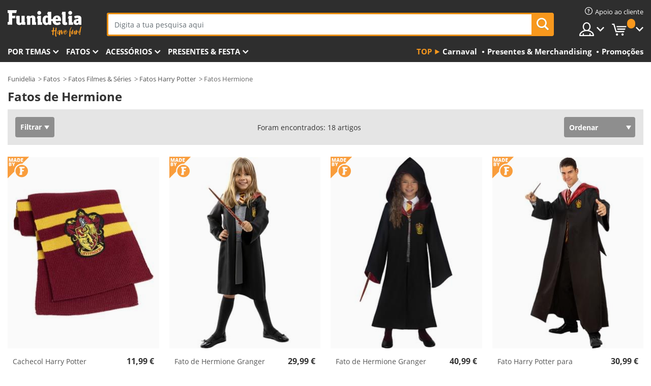

--- FILE ---
content_type: text/html; charset=UTF-8
request_url: https://www.funidelia.pt/tema/hermione/4034
body_size: 30648
content:

<!DOCTYPE html>
<!--[if gt IE 8]><!-->
<html class="no-js" lang="pt-PT">
<!--<![endif]-->
<head>
    <title>Fatos de Hermione: para Carnaval e disfarce | Funidelia</title>
    <meta charset="UTF-8">
<meta http-equiv="X-UA-Compatible" content="IE=edge">
<meta name="description" content="Mascara-te de Hermione (Harry Potter). Descobre uma seleção de fatos de Hermione para o Carnaval, Halloween ou festas.">
<meta name="HandheldFriendly" content="True">
<meta name="apple-mobile-web-app-capable" content="yes">
<meta name="viewport" content="width=device-width,initial-scale=1,maximum-scale=1,minimum-scale=1,user-scalable=0">
<meta property="og:title" content="Fatos de Hermione: para Carnaval e disfarce | Funidelia">
<meta property="og:url" content="https://www.funidelia.pt/tema/hermione/4034">
<meta property="og:type" content="website">
<meta property="og:image" content="https://www.funidelia.pt/img/global/funidelia_logo.png">
<meta property="og:description" content="Mascara-te de Hermione (Harry Potter). Descobre uma seleção de fatos de Hermione para o Carnaval, Halloween ou festas.">
<meta property="og:site_name" content="Funidelia">
<meta name="twitter:card" content="summary_large_image">
<meta name="twitter:site" content="@funidelia">
<meta name="twitter:creator" content="@funidelia">
<meta name="twitter:title" content="Fatos de Hermione: para Carnaval e disfarce | Funidelia">
<meta name="twitter:description" content="Mascara-te de Hermione (Harry Potter). Descobre uma seleção de fatos de Hermione para o Carnaval, Halloween ou festas.">
<meta name="twitter:image" content="https://www.funidelia.pt/img/global/funidelia_logo.png">
<meta name="theme-color" content="#565656">
<meta name="msapplication-navbutton-color" content="#565656">
<meta name="apple-mobile-web-app-capable" content="yes">
<meta name="apple-mobile-web-app-status-bar-style" content="black">
<link href="https://www.funidelia.pt/tema/hermione/4034" rel="canonical">
<link href="https://www.funidelia.es/disfraces/hermione/4034" rel="alternate" hreflang="es-ES">
<link href="https://www.funidelia.be/deguisements/harry-potter-hermione/fille/4034" rel="alternate" hreflang="fr-BE">
<link href="https://www.funidelia.fr/deguisements/harry-potter-hermione/fille/4034" rel="alternate" hreflang="fr-FR">
<link href="https://www.funidelia.ch/kostueme/hermine/maedchen/4034" rel="alternate" hreflang="de-CH">
<link href="https://www.funidelia.ch/fr/deguisements/harry-potter-hermione/fille/4034" rel="alternate" hreflang="fr-CH">
<link href="https://www.funidelia.ch/it/costumi/harry-potter-e-hermione-per-bambina/4034" rel="alternate" hreflang="it-CH">
<link href="https://www.funidelia.de/kostueme/hermine/maedchen/4034" rel="alternate" hreflang="de-DE">
<link href="https://www.funidelia.at/kostueme/hermine/maedchen/4034" rel="alternate" hreflang="de-AT">
<link href="https://www.funidelia.co.uk/theme/hermione/4034" rel="alternate" hreflang="en-GB">
<link href="https://www.funidelia.ie/theme/hermione/4034" rel="alternate" hreflang="en-IE">
<link href="https://www.funidelia.it/costumi/harry-potter-e-hermione-per-bambina/4034" rel="alternate" hreflang="it-IT">
<link href="https://www.funidelia.pt/tema/hermione/4034" rel="alternate" hreflang="pt-PT">
<link href="https://www.funidelia.nl/kostuums/harry-potter/meisjes/4034" rel="alternate" hreflang="nl-NL">
<link href="https://www.funidelia.com/theme/hermione/4034" rel="alternate" hreflang="en-US">
<link href="https://www.funidelia.com/es/disfraces/hermione/4034" rel="alternate" hreflang="es-US">
<link href="https://www.funidelia.pl/kostiumy/hermiona/dziewczynki/4034" rel="alternate" hreflang="pl-PL">
<link href="https://www.funidelia.dk/tema/hermione/4034" rel="alternate" hreflang="da-DK">
<link href="https://www.funidelia.se/tema/hermione/4034" rel="alternate" hreflang="sv-SE">
<link href="https://www.funidelia.cz/kostiumy/hermiona-grangerova/4034" rel="alternate" hreflang="cs-CZ">
<link href="https://www.funidelia.cl/disfraces/hermione/4034" rel="alternate" hreflang="es-CL">
<link href="https://www.funidelia.co/disfraces/hermione/4034" rel="alternate" hreflang="es-CO">
<link href="https://www.funidelia.no/tema/hermione-granger/4034" rel="alternate" hreflang="nn-NO">
<link href="https://www.funidelia.fi/asut/hermione-granger/4034" rel="alternate" hreflang="fi-FI">
<link href="https://www.funidelia.mx/disfraces/hermione/4034" rel="alternate" hreflang="es-MX">
<link href="https://www.funidelia.pe/disfraces/hermione/4034" rel="alternate" hreflang="es-PE">
<link href="https://www.funidelia.ca/theme/hermione/4034" rel="alternate" hreflang="en-CA">
<link href="https://www.funidelia.ca/fr/deguisements/harry-potter-hermione/fille/4034" rel="alternate" hreflang="fr-CA">
<link href="https://www.funidelia.com.br/tema/hermione/4034" rel="alternate" hreflang="pt-BR">
<link href="https://www.funidelia.sg/theme/hermione/4034" rel="alternate" hreflang="en-SG">
<link href="https://www.funidelia.co.il/thpwswt-hrmywny/4034" rel="alternate" hreflang="he-IL">
<link href="https://www.funidelia.co.il/en/theme/hermione/4034" rel="alternate" hreflang="en-IL">
<link href="https://www.funidelia.com.ua/kostumi-germiona/4034" rel="alternate" hreflang="uk-UA">
<link href="https://www.funidelia.co.nz/theme/hermione/4034" rel="alternate" hreflang="en-NZ">
<link href="https://www.funidelia.com.au/theme/hermione/4034" rel="alternate" hreflang="en-AU">
<link href="https://www.funidelia.ro/costume/hermione/4034" rel="alternate" hreflang="ro-RO">
<link href="https://www.funidelia.com.pa/disfraces/hermione/4034" rel="alternate" hreflang="es-PA">
<link href="https://www.funidelia.com.ar/disfraces/hermione/4034" rel="alternate" hreflang="es-AR">
<link href="https://www.funidelia.gr/stoles-ermione/4034" rel="alternate" hreflang="el-GR">
<link href="https://www.funidelia.hr/kostimi-hermiona/4034" rel="alternate" hreflang="hr-HR">
<link href="https://www.funidelia.hu/jelmezek-hermione/4034" rel="alternate" hreflang="hu-HU">
<link href="https://www.funidelia.sk/kostymy-hermiona/4034" rel="alternate" hreflang="sk-SK">
<link href="https://www.funidelia.bg/kostumi-hrmaani/4034" rel="alternate" hreflang="bg-BG">
<link href="https://www.funidelia.si/kostumi-hermiona/4034" rel="alternate" hreflang="sl-SL">
<link href="https://www.funidelia.es/disfraces/hermione/4034" rel="alternate" hreflang="es">
<link href="https://www.funidelia.fr/deguisements/harry-potter-hermione/fille/4034" rel="alternate" hreflang="fr">
<link href="https://www.funidelia.de/kostueme/hermine/maedchen/4034" rel="alternate" hreflang="de">
<link href="https://www.funidelia.nl/kostuums/harry-potter/meisjes/4034" rel="alternate" hreflang="nl">
<link href="https://www.funidelia.com/theme/hermione/4034" rel="alternate" hreflang="en">
<link href="https://www.funidelia.pt/tema/hermione/4034" rel="alternate" hreflang="pt">
<link href="https://www.funidelia.it/costumi/harry-potter-e-hermione-per-bambina/4034" rel="alternate" hreflang="it">
<link href="https://static1.funidelia.com" rel="preconnect" crossorigin="">
<link href="https://static1.funidelia.com" rel="dns-prefetch">
<link href="/newfront/css/funidelia6/global.css" rel="stylesheet">
<link href="/newfront/css/funidelia6/cookieconsent.css" rel="stylesheet">
<style>[class^="size-"], [class*=" size-"] { background: transparent url("/img/int/pt/comments-size2.png") 0px 0px no-repeat; }
#size  { background: url("/img/int/pt/comments-size2.png") no-repeat scroll 0 -49px transparent; height: 36px; width: 170px; }

/* #header #header-nav .header-nav-menu li.head-cart a.opt { width: 185px; }  */
</style>
<script src="/newfront/js/funidelia6/cookie-consent-didomi.js" defer></script>
<script src="/newfront/js/funidelia6/libs/jquery.js"></script>
<script src="/newfront/js/funidelia6/libs/lazysizes.min.js"></script>
<script src="//widget.trustpilot.com/bootstrap/v5/tp.widget.bootstrap.min.js" async></script>
<script type="text/javascript">window.didomiConfig = { languages: { enabled: ['pt'], default: 'pt' } };</script>    <meta name="csrf-param" content="_csrf">
    <meta name="csrf-token" content="UVZqcnVsclEWHh03QyNFPiAyOjgnCSAdAAAZJSclNCkEMFMbIQhDNA==">
    <!-- Fonts -->
    <style>
        /* ------------------------------------------------------ */
        /* FONTS */
        /* ------------------------------------------------------ */
        @font-face {
            font-display: swap;
            font-family: 'Open Sans';
            font-style: normal;
            font-weight: 400;
            src: local('Open Sans'), local('OpenSans'), url(https://fonts.gstatic.com/s/opensans/v13/K88pR3goAWT7BTt32Z01mxJtnKITppOI_IvcXXDNrsc.woff2) format('woff2');
            unicode-range: U+0460-052F, U+20B4, U+2DE0-2DFF, U+A640-A69F
        }

        @font-face {
            font-display: swap;
            font-family: 'Open Sans';
            font-style: normal;
            font-weight: 400;
            src: local('Open Sans'), local('OpenSans'), url(https://fonts.gstatic.com/s/opensans/v13/RjgO7rYTmqiVp7vzi-Q5URJtnKITppOI_IvcXXDNrsc.woff2) format('woff2');
            unicode-range: U+0400-045F, U+0490-0491, U+04B0-04B1, U+2116
        }

        @font-face {
            font-display: swap;
            font-family: 'Open Sans';
            font-style: normal;
            font-weight: 400;
            src: local('Open Sans'), local('OpenSans'), url(https://fonts.gstatic.com/s/opensans/v13/LWCjsQkB6EMdfHrEVqA1KRJtnKITppOI_IvcXXDNrsc.woff2) format('woff2');
            unicode-range: U+1F00-1FFF
        }

        @font-face {
            font-display: swap;
            font-family: 'Open Sans';
            font-style: normal;
            font-weight: 400;
            src: local('Open Sans'), local('OpenSans'), url(https://fonts.gstatic.com/s/opensans/v13/xozscpT2726on7jbcb_pAhJtnKITppOI_IvcXXDNrsc.woff2) format('woff2');
            unicode-range: U+0370-03FF
        }

        @font-face {
            font-display: swap;
            font-family: 'Open Sans';
            font-style: normal;
            font-weight: 400;
            src: local('Open Sans'), local('OpenSans'), url(https://fonts.gstatic.com/s/opensans/v13/59ZRklaO5bWGqF5A9baEERJtnKITppOI_IvcXXDNrsc.woff2) format('woff2');
            unicode-range: U+0102-0103, U+1EA0-1EF9, U+20AB
        }

        @font-face {
            font-display: swap;
            font-family: 'Open Sans';
            font-style: normal;
            font-weight: 400;
            src: local('Open Sans'), local('OpenSans'), url(https://fonts.gstatic.com/s/opensans/v13/u-WUoqrET9fUeobQW7jkRRJtnKITppOI_IvcXXDNrsc.woff2) format('woff2');
            unicode-range: U+0100-024F, U+1E00-1EFF, U+20A0-20AB, U+20AD-20CF, U+2C60-2C7F, U+A720-A7FF
        }

        @font-face {
            font-display: swap;
            font-family: 'Open Sans';
            font-style: normal;
            font-weight: 400;
            src: local('Open Sans'), local('OpenSans'), url(https://fonts.gstatic.com/s/opensans/v13/cJZKeOuBrn4kERxqtaUH3VtXRa8TVwTICgirnJhmVJw.woff2) format('woff2');
            unicode-range: U+0000-00FF, U+0131, U+0152-0153, U+02C6, U+02DA, U+02DC, U+2000-206F, U+2074, U+20AC, U+2212, U+2215, U+E0FF, U+EFFD, U+F000
        }

        @font-face {
            font-display: swap;
            font-family: 'Open Sans';
            font-style: normal;
            font-weight: 700;
            src: local('Open Sans Bold'), local('OpenSans-Bold'), url(https://fonts.gstatic.com/s/opensans/v13/k3k702ZOKiLJc3WVjuplzK-j2U0lmluP9RWlSytm3ho.woff2) format('woff2');
            unicode-range: U+0460-052F, U+20B4, U+2DE0-2DFF, U+A640-A69F
        }

        @font-face {
            font-display: swap;
            font-family: 'Open Sans';
            font-style: normal;
            font-weight: 700;
            src: local('Open Sans Bold'), local('OpenSans-Bold'), url(https://fonts.gstatic.com/s/opensans/v13/k3k702ZOKiLJc3WVjuplzJX5f-9o1vgP2EXwfjgl7AY.woff2) format('woff2');
            unicode-range: U+0400-045F, U+0490-0491, U+04B0-04B1, U+2116
        }

        @font-face {
            font-display: swap;
            font-family: 'Open Sans';
            font-style: normal;
            font-weight: 700;
            src: local('Open Sans Bold'), local('OpenSans-Bold'), url(https://fonts.gstatic.com/s/opensans/v13/k3k702ZOKiLJc3WVjuplzBWV49_lSm1NYrwo-zkhivY.woff2) format('woff2');
            unicode-range: U+1F00-1FFF
        }

        @font-face {
            font-display: swap;
            font-family: 'Open Sans';
            font-style: normal;
            font-weight: 700;
            src: local('Open Sans Bold'), local('OpenSans-Bold'), url(https://fonts.gstatic.com/s/opensans/v13/k3k702ZOKiLJc3WVjuplzKaRobkAwv3vxw3jMhVENGA.woff2) format('woff2');
            unicode-range: U+0370-03FF
        }

        @font-face {
            font-display: swap;
            font-family: 'Open Sans';
            font-style: normal;
            font-weight: 700;
            src: local('Open Sans Bold'), local('OpenSans-Bold'), url(https://fonts.gstatic.com/s/opensans/v13/k3k702ZOKiLJc3WVjuplzP8zf_FOSsgRmwsS7Aa9k2w.woff2) format('woff2');
            unicode-range: U+0102-0103, U+1EA0-1EF9, U+20AB
        }

        @font-face {
            font-display: swap;
            font-family: 'Open Sans';
            font-style: normal;
            font-weight: 700;
            src: local('Open Sans Bold'), local('OpenSans-Bold'), url(https://fonts.gstatic.com/s/opensans/v13/k3k702ZOKiLJc3WVjuplzD0LW-43aMEzIO6XUTLjad8.woff2) format('woff2');
            unicode-range: U+0100-024F, U+1E00-1EFF, U+20A0-20AB, U+20AD-20CF, U+2C60-2C7F, U+A720-A7FF
        }

        @font-face {
            font-display: swap;
            font-family: 'Open Sans';
            font-style: normal;
            font-weight: 700;
            src: local('Open Sans Bold'), local('OpenSans-Bold'), url(https://fonts.gstatic.com/s/opensans/v13/k3k702ZOKiLJc3WVjuplzOgdm0LZdjqr5-oayXSOefg.woff2) format('woff2');
            unicode-range: U+0000-00FF, U+0131, U+0152-0153, U+02C6, U+02DA, U+02DC, U+2000-206F, U+2074, U+20AC, U+2212, U+2215, U+E0FF, U+EFFD, U+F000
        }

        @font-face {
            font-family: 'iconfuni';
            font-display: swap;
            src: url('https://static1.funidelia.com/fonts/funidelia6/iconfuni.eot?m8h5y2');
            src: url('https://static1.funidelia.com/fonts/funidelia6/iconfuni.eot?m8h5y2#iefix') format('embedded-opentype'),
            url('https://static1.funidelia.com/fonts/funidelia6/iconfuni.ttf?m8h5y2') format('truetype'),
            url('https://static1.funidelia.com/fonts/funidelia6/iconfuni.woff?m8h5y2') format('woff'),
            url('https://static1.funidelia.com/fonts/funidelia6/iconfuni.svg?m8h5y2#iconfuni') format('svg');
            font-weight: normal;
            font-style: normal;
        }
    </style>


    <!-- I: Pixels Header -->
    <!-- I: GOOGLE ANALYTICS -->
<script type="text/javascript">
    
    function getCookie(k){ return(document.cookie.match('(^|; )'+k+'=([^;]*)')||0)[2] }
  if (typeof ga !== 'undefined') {
        ga('create', 'UA-46826126-1', 'auto');
        ga('require', 'displayfeatures');
        // AB Test variable
        ga('set', 'dimension4', 'Control');
        // Multilanguage custom dimension
      (function(window) {
          var d=(window.location.host).split("."); d=d[d.length-1];
          if(d==='ch' && typeof ga!=='undefined') {
              var p=(window.location.pathname).split("/"); p=(p.length>1)? p[1]:p;
              if(p.match(/^[a-zA-Z]{2}$/gi))
                    ga('set', 'dimension5', p);
            }
        })(window);
        // ClientID cookie to custom dimension
      (function(clientId) {
          if(typeof clientId!=='undefined' && clientId!=='') {
              var c=(clientId.split(".")[2] + '.' + clientId.split(".")[3]);
                ga('set', 'dimension6', c);
            }
        })(getCookie('_ga'));

        // Send the page view
        ga('send', 'pageview');
        ga('require', 'ecommerce');
    }
</script>
<!-- F: GOOGLE ANALYTICS -->
    <!-- F: Pixels Header -->
    <meta name="format-detection" content="telephone=no">

    <link rel="shortcut icon" href="https://static1.funidelia.com/img/icons/funidelia6/favicon.ico"/>
    <link rel="apple-touch-icon" sizes="57x57"
          href="https://static1.funidelia.com/img/icons/funidelia6/apple-touch-icon-57x57.png">
    <link rel="apple-touch-icon" sizes="72x72"
          href="https://static1.funidelia.com/img/icons/funidelia6/apple-touch-icon-72x72.png">
    <link rel="apple-touch-icon" sizes="114x114"
          href="https://static1.funidelia.com/img/icons/funidelia6/apple-touch-icon-114x114.png">
    <link rel="apple-touch-icon" sizes="144x144"
          href="https://static1.funidelia.com/img/icons/funidelia6/apple-touch-icon-144x144.png">
    <link rel="apple-touch-icon" sizes="60×60"
          href="https://static1.funidelia.com/img/icons/funidelia6/touch-icon-iphone-60x60.png">
    <link rel="apple-touch-icon" sizes="76×76"
          href="https://static1.funidelia.com/img/icons/funidelia6/touch-icon-ipad-76x76.png">
    <link rel="apple-touch-icon" sizes="120×120"
          href="https://static1.funidelia.com/img/icons/funidelia6/touch-icon-iphone-retina-120x120.png">
    <link rel="apple-touch-icon" sizes="152×152"
          href="https://static1.funidelia.com/img/icons/funidelia6/touch-icon-ipad-retina-152x152.png">
    <link rel="apple-touch-icon" sizes="180×180"
          href="https://static1.funidelia.com/img/icons/funidelia6/apple-touch-icon-180x180.png">
    <link rel="icon" sizes="192×192" href="https://static1.funidelia.com/img/icons/funidelia6/touch-icon-192x192.png">
    <link rel="icon" sizes="128×128" href="https://static1.funidelia.com/img/icons/funidelia6/touch-icon-128x128.png">

    </head>
<body id="landing-page">
<!-- Google Tag Manager -->
<script>                    
                    dataLayer = window.dataLayer||[];
                    dataLayer.push({"id_shop":12,"id_lang":6,"store":"pt","currency":"EUR","environment":"PRO","vertexModeShopEnabled":1,"vertexModeLangEnabled":1,"vertexEventShops":["1","2","4","6","7","8","9","10","11","12","13","16","20","21","24","25","29","31","39","42","43","48","50","52"],"vertexEventLangs":["1","2","3","4","5","6","7","8","9","10","11","12","14","23","26","27","29","30","31"],"languageCode":"pt-PT","testAbName":"","id_testab_segment":"","pageCategory":"landing"});
                    function gtag(){dataLayer.push(arguments);}
                    gtag('js', new Date());
                </script><script>
                window.dataLayer = window.dataLayer || [];
                function gtag(){dataLayer.push(arguments);}
                gtag('config', {
                    'allow_enhanced_conversions': true
                });
                var enhanced_conversion_data = {};
                </script>
                <!-- Google tag (gtag.js) -->
                <script async src='https://www.googletagmanager.com/gtag/js?id=AW-941662587'></script>
                <script>
                window.dataLayer = window.dataLayer || [];
                function gtag(){dataLayer.push(arguments);}
                gtag('js', new Date());
                gtag('config', 'AW-941662587');
                </script><noscript><iframe src="//www.googletagmanager.com/ns.html?id=GTM-PHNKZF5V"
                height="0" width="0" style="display:none;visibility:hidden"></iframe></noscript>
                <script>(function(w,d,s,l,i){w[l]=w[l]||[];w[l].push({'gtm.start':
                new Date().getTime(),event:'gtm.js'});var f=d.getElementsByTagName(s)[0],
                j=d.createElement(s),dl=l!='dataLayer'?'&l='+l:'';j.async=true;j.src=
                '//www.googletagmanager.com/gtm.js?id='+i+dl;f.parentNode.insertBefore(j,f);
                })(window,document,'script','dataLayer','GTM-PHNKZF5V');</script><!-- End Google Tag Manager -->
<script type="text/javascript">var languageItems=(function(){var _languages={"d4a8968f52233729744797511ed0b4c0":"Are you sure you want to delete these items?","80ebdccece38141cd9c0f9b3b623091f":"Are you sure you want to delete this item?","074b03b4412887edb3e3a82e13af0805":"Translation Language: {name}","c9cc8cce247e49bae79f15173ce97354":"Save","d3d2e617335f08df83599665eef8a418":"Close","2c001e112362cf23b3ae510a082bfd2f":"Ver mais","92eb39a1407d02c39fc0403548241472":"Fechar","c505a523b530a1d6cbe1032888faf4cf":"Ver todas as opções","dc52ced9d4cb3e54bc844d244eabf16e":"Esconder","a1bb4005c97d90c2b9e6e5e70aeb4a39":"Ver ficha","89de7cdf72ec3e86dc4e9f855cceceeb":"Tamanho","3a9d91e217cf6dc8f7bdb006d3ee59b7":"Preço","ca2c86ecadd1cc864d4cad2935120ba9":"Novidade","4352a5342c0822e2b90b767c1a412fe2":"Disponível","75be016667431efb1831274f515a59b4":"Antes","d20f652b79b41449b66aaa14831b6b12":"Adicionar","4cb47e60921d2f6c40e1983714081495":"Sugestões de procura","9cfefed8fb9497baa5cd519d7d2bb5d7":"em"};return{getLanguageItems:function(){return _languages;}};})();</script>
<!-- HEADER START -->
<script type="application/ld+json">{"@context":"http:\/\/schema.org\/","@type":"Organization","name":"Funidelia","legalName":"FUNIGLOBAL DEVELOPMENTS SL","url":"https:\/\/www.funidelia.info","logo":"https:\/\/www.funidelia.pt\/img\/global\/funidelia_logo.png","brand":{"@type":"Brand","name":"Funidelia","logo":"https:\/\/www.funidelia.pt\/img\/global\/funidelia_logo.png","slogan":"Have Fun!","url":"https:\/\/www.funidelia.pt\/"}}</script><header id="header">
    <section id="header-msg" class="wclock">
	<span class="txt-h1">ENCOMENDA HOJE E RECEBE A TEMPO PARA O CARNAVAL</span> <div id="clock" data-toggle="tooltip"></div> <span class="txt-h2">* Portes grátis desde 50€</span>
	<script type="text/javascript">
		var limit_date = '2026-01-19 23:59:00';
	</script>
</section>
    <div id="header-ctt" class="container">
        <h2 id="header-brand"><a href="/" title="Ir ao início de Funidelia">Funidelia. A tua loja de fatos Online e Acessórios  em Internet</a></h2>
        <section id="header-nav">
			<ul class="header-nav-menu">
				<li class="head-client"><a href="/faq/servico-de-apoio-ao-cliente" title="Apoio ao cliente" class="opt" ><i class="ico-hn-client"></i><span class="txt">Apoio ao cliente</span></a></li>
				<li class="head-sep"></li>
				<li class="head-search"><a href="#" title="Procurar" class="opt js-head-search"><span class="txt">Procurar</span></a></li>
				<li class="head-user dropdown">
					<a class="opt dropdown-toggle" data-toggle="dropdown" aria-haspopup="true" aria-expanded="false" title="A minha conta"><span class="txt">A minha conta</span></a>
					<div class="dropdown-menu dropdown-menu-right">
						<div id="my-account-login-form" style="display: block;">
							<span class="hidden">Entrar na conta:</span>
							<form id="loginForm-header" name="loginForm" method="POST" action="/index.php?controller=authentication" class="form">
								<fieldset>
									<div class="form-group">
										<label for="loginForm-cps-email">E-mail:</label>
										<input type="text" name="email" id="loginForm-cps-email" value="" class="form-control">
									</div>
									<div class="form-group">
										<label for="loginForm-cps-password">Palavra-passe:</label>
										<input type="password" name="passwd" id="loginForm-cps-password" value="" class="form-control" />
									</div>
									<div class="form-group">
										<input type="submit" id="loginForm-header-submit" name="SubmitLogin" class="btn-form" value="Entrar" />
										<span class="link" data-ref="/index.php?controller=password" onclick="window.location.href=this.getAttribute('data-ref');"
                                              title="Lembra-te da tua palavra-passe clicando aqui">
                                            Esqueceste a tua palavra-passe?                                        </span>
									</div>
								</fieldset>
							</form>
						</div>
					</div>
				</li>
					<li id="cart" class="head-cart dropdown">
						<a href="https://www.funidelia.pt/carrito" title="Meu carrinho" class="opt dropdown-toggle active" data-toggle="dropdown" id="slidecartBtn"><span class="txt">Meu carrinho</span> <span class="badged num funi-blockcartbadge">&nbsp;</span></a>

						<div id="slidecart" class="slidecart dropdown-menu dropdown-menu-right">
							<span class="dropdown-header">Meu carrinho</span>
							<div class="dropdown-padd">
                                <div class="lazyloading"></div>
							</div>
						</div>
					</li>
			</ul>
        </section>
		<section id="header-search">
			<div class="search-form">

				<form id="searhForm-header" action="/search" method="get">
					<fieldset>
						<div class="search-group">
							<label for="query">Procurar por:</label>
							<input type="text" id="searchForm-query-header" name="query" class="form-control" placeholder="Digita a tua pesquisa aqui" />
							<input type="reset" value="x" class="searchForm-reset-header" />
							<span class="search-group-btn">
								<button type="submit" id="searchForm-submit-header" class="btn btn-search">
									<i class="icf-search"></i><span class="txt">Procurar</span>
								</button>
							</span>
						</div>
					</fieldset>
				</form>
			</div>
		</section>
<section id="header-menu">
	<a id="slidemenuBtn" href="#slidemenu" title="O que queres comprar?" class="opt-menu dropdown-toggle"><span class="txt">O que queres comprar?</span></a>
	<div id="slidemenu" >
		<div class="header-menu-responsive dropdown-menu">
			<ul class="header-menu-movil clearfix">
				<li class="opt-movil "><a title="Voltar" class="sidr-close-window opt-back">Voltar</a></li>
				<li class="opt-movil "><a title="A minha conta" id="menu-movil-user-btn"  class="opt-user">A minha conta</a></li>
				
				<li id="header-movil-user" class="clearfix">
					<div id="my-account-login-form-mobile" style="display: block;">
						<span class="hidden">Entrar na conta:</span>
						<form id="loginFormMobile" name="loginForm" method="POST" action="/index.php?controller=authentication&back=https://www.funidelia.pt/tema/hermione/4034"  class="form">
							<fieldset>
								<div class="form-group">
									<label for="loginFormMobile-cps-email">E-mail:</label>
									<input type="text" name="email" id="loginFormMobile-cps-email" value="" class="form-control">
								</div>
								<div class="form-group">
									<label for="loginFormMobile-cps-password">Palavra-passe:</label>
									<input type="password" name="passwd" id="loginFormMobile-cps-password" value="" class="form-control" />
								</div>
								<input type="submit" id="loginFormMobile-submit" name="SubmitLogin" class="btn-form" value="Entrar" />
                                <span class="link" data-ref="/index.php?controller=password" onclick="window.location.href=this.getAttribute('data-ref');"
                                      title="Lembra-te da tua palavra-passe clicando aqui">
                                    Esqueceste a tua palavra-passe?                                </span>
							</fieldset>
						</form>
					</div>
				</li>
				
			</ul>
				<ul class="header-menu-nav clearfix">
					<li class="opt-links">
						<div class="menu-h2"><a href="#" title="Mais produtos">Top</a></div>
						<div class="dropdown clearfix">
							<div class="fdo clearfix">
								<ul class="clearfix">
											<li>
			<a href="/celebracao/carnaval/5866" title="Fatos Carnaval" ><img data-src="https://static1.funidelia.com/img/fr_landing_block/funidelia6/landings/20170202_MENULINKS_CARNAVAL_PT.gif" alt="Carnaval" class="img lazyload"><span class="txt">Carnaval</span></a>
    	</li>
		<li>
			<a href="/presentes-geek/6235" title="Presentes & Merchandising" ><img data-src="https://static1.funidelia.com/img/fr_landing_block/funidelia6/landings/20181029_MENULINKS_MERCHAND_REGALOSFRIKIS_PT.gif" alt="Presentes & Merchandising" class="img lazyload"><span class="txt">Presentes & Merchandising</span></a>
    	</li>
		<li>
			<a href="/outlet-funidelia/8822" title="Promoções" ><img data-src="https://static1.funidelia.com/img/fr_landing_block/funidelia6/landings/20250708_MENULINKS_PROMOCIONES_PT.jpg" alt="Promoções" class="img lazyload"><span class="txt">Promoções</span></a>
    	</li>
								</ul>
							</div>
						</div>
					</li>					
						<li class="opt-normal">
							<div class="menu-h2">
								<a href="/disfarces/951" title="Por temas" >Por temas</a>
							</div>
							<div class="dropdown">
								<div class="fdo clearfix">
										<div class="header-menu-cat">
											<div class="menu-column-title">
													<a title="Em Destaque:" >Em Destaque:</a>
											</div>
												<ul class="lst-cats">
															<li>
			<a class="gae-menu-mob" href="#" title=""></a>
		</li>
												</ul>
													</div>
													<div class="header-menu-tags ">
                                                        <div class="draggable-module">
                                                        													<div class="menu-column-title">
															<a title="🎉 Melhores Disfarces" >🎉 Melhores Disfarces</a>
									
													</div>
													<ul class="lst-tags clearfix">
																<li>
			<a href="/fatos/animais-insetos/3513" title="Fatos Animais">Animais</a>
		</li>
		<li>
			<a href="/tematica/policia/4964" title="Fatos Polícia">Polícia</a>
		</li>
		<li>
			<a href="/fatos/piratas/3327" title="Fatos Piratas">Piratas</a>
		</li>
		<li>
			<a href="/fatos/comidas-bebidas/3514" title="Fatos Comidas & Bebidas">Comidas & Bebidas</a>
		</li>
		<li>
			<a href="/tematica/frutas/1270" title="Fatos Frutas">Frutas</a>
		</li>
		<li>
			<a href="/fatos/profissoes/3508" title="Fatos Profissões">Profissões</a>
		</li>
		<li>
			<a href="/fatos/palhacos-circo/3314" title="Fatos Palhaços & Circo">Palhaços & Circo</a>
		</li>
		<li>
			<a href="/fatos/videojogos-jogos/3510" title="Fatos Videojogos">Videojogos</a>
		</li>
		<li>
			<a href="/tematica/steampunk/1482" title="Fatos Steampunk">Steampunk</a>
		</li>
													</ul>
                                                        </div>
                                                        <div class="draggable-module">
                                                        													<div class="menu-column-title">
															<a title="🦸 Fatos Super-heróis & Vilões" >🦸 Fatos Super-heróis & Vilões</a>
									
													</div>
													<ul class="lst-tags clearfix">
																<li>
			<a href="/fatos/batman/3050" title="Fatos Batman">Batman</a>
		</li>
		<li>
			<a href="/tematica/joker/4544" title="Fatos Joker">Joker</a>
		</li>
		<li>
			<a href="/fatos/harley-quinn/5196" title="Fatos Harley Quinn">Harley Quinn</a>
		</li>
		<li>
			<a href="/fatos/super-homem/3384" title="Fatos Super-homem">Super-homem</a>
		</li>
		<li>
			<a href="/fatos/wonder-woman/3444" title="Fatos Super-Mulher">Super-Mulher</a>
		</li>
		<li>
			<a href="/fatos/capitao-america/3082" title="Fatos Capitão América">Capitão América</a>
		</li>
		<li>
			<a href="/fatos/catwoman/5711" title="Fatos Catwoman">Catwoman</a>
		</li>
		<li>
			<a href="/fatos/flash/3161" title="Fatos Flash">Flash</a>
		</li>
		<li>
			<a href="/fatos/power-rangers/3335" title="Fatos Power Rangers">Power Rangers</a>
		</li>
		<li>
			<a href="/fatos/homem-aranha/3376" title="Fatos Homem-Aranha">Homem-Aranha</a>
		</li>
		<li>
			<a href="/fatos/tartarugas-ninja/3240" title="Fatos Tartarugas Ninja">Tartarugas Ninja</a>
		</li>
		<li>
			<a href="/fatos/super-herois-viloes/3509" title="Todo Fatos Super-heróis">Todo Fatos Super-heróis</a>
		</li>
													</ul>
                                                        </div>
													</div>
													<div class="header-menu-tags ">
                                                        <div class="draggable-module">
                                                        													<div class="menu-column-title">
															<a title="⌛️ Décadas" >⌛️ Décadas</a>
									
													</div>
													<ul class="lst-tags clearfix">
																<li>
			<a href="/fatos/anos-20-gangsters-cabaret/3031" title="Fatos Anos 20: Gangsters & Cabaret">Anos 20: Gangsters & Cabaret</a>
		</li>
		<li>
			<a href="/fatos/anos-50-rock-roll/3034" title="Fatos Anos 50: Rock & Roll">Anos 50: Rock & Roll</a>
		</li>
		<li>
			<a href="/fatos/anos-60-movimento-hippie/3035" title="Fatos Anos 60: Movimento Hippie">Anos 60: Movimento Hippie</a>
		</li>
		<li>
			<a href="/fatos/anos-70-musica-disco-pimps/3036" title="Fatos Anos 70: Música Disco">Anos 70: Música Disco</a>
		</li>
		<li>
			<a href="/fatos/anos-80-pop-movimentos-musicais/3037" title="Fatos Anos 80 e 90: Pop">Anos 80 e 90: Pop</a>
		</li>
		<li>
			<a href="/fatos/decadas/3497" title="Todo Fatos Décadas">Todo Fatos Décadas</a>
		</li>
													</ul>
                                                        </div>
                                                        <div class="draggable-module">
                                                        													<div class="menu-column-title">
															<a title="⚔️  Época & Históricos" >⚔️  Época & Históricos</a>
									
													</div>
													<ul class="lst-tags clearfix">
																<li>
			<a href="/fatos/romanos/3354" title="Fatos Romanos">Romanos</a>
		</li>
		<li>
			<a href="/tematica/vikings/1540" title="Fatos Vikings">Vikings</a>
		</li>
		<li>
			<a href="/tematica/egito/1230" title="Fatos Egito">Egito</a>
		</li>
		<li>
			<a href="/fatos/medieval/3276" title="Fatos Medieval">Medieval</a>
		</li>
		<li>
			<a href="/tematica/homem-das-cavernas/1188" title="Fatos Homem das Cavernas">Homem das Cavernas</a>
		</li>
		<li>
			<a href="/fatos/western/3507" title="Fatos Western">Western</a>
		</li>
		<li>
			<a href="/fatos/culturas-tradicoes/3506" title="Todo Fatos Culturas & Tradições">Todo Fatos Culturas & Tradições</a>
		</li>
													</ul>
                                                        </div>
                                                        <div class="draggable-module">
                                                        													<div class="menu-column-title">
															<a title="🎬 Filmes & Séries" >🎬 Filmes & Séries</a>
									
													</div>
													<ul class="lst-tags clearfix">
																<li>
			<a href="/fatos-squid-game/8830" title="Fatos Squid Game">Squid Game</a>
		</li>
		<li>
			<a href="/fatos/harry-potter/3189" title="Fatos Harry Potter">Harry Potter</a>
		</li>
		<li>
			<a href="/tematica/minions/1286" title="Fatos Minions">Minions</a>
		</li>
		<li>
			<a href="/fatos-peaky-blinders/8662" title="Fatos Peaky Blinders">Peaky Blinders</a>
		</li>
		<li>
			<a href="/fatos/grease/3179" title="Fatos Grease">Grease</a>
		</li>
		<li>
			<a href="/fatos/o-senhor-dos-aneis/3142" title="Fatos O Senhor dos Anéis">O Senhor dos Anéis</a>
		</li>
		<li>
			<a href="/fatos/charlie-e-a-fabrica-chocolate/3086" title="Fatos Charlie e a Fábrica de Chocolate">Charlie e a Fábrica de Chocolate</a>
		</li>
		<li>
			<a href="/fatos/o-feiticeiro-oz/3138" title="Fatos O Feiticeiro de Oz">O Feiticeiro de Oz</a>
		</li>
		<li>
			<a href="/fatos/star-wars/3378" title="Fatos Star Wars">Star Wars</a>
		</li>
		<li>
			<a href="/fatos/alice-no-pais-das-maravilhas/3017" title="Fatos Alice no País das Maravilhas">Alice no País das Maravilhas</a>
		</li>
		<li>
			<a href="/fatos/rua-sesamo/3049" title="Fatos Rua Sésamo & Os Marretas">Rua Sésamo & Os Marretas</a>
		</li>
		<li>
			<a href="/fatos/princesas-disney/3503" title="Fatos Princesas Disney">Princesas Disney</a>
		</li>
		<li>
			<a href="/fatos/disney/3543" title="Todo Fatos Disney">Todo Fatos Disney</a>
		</li>
		<li>
			<a href="/fatos/filmes-series/3502" title="Todo Fatos Filmes & Séries">Todo Fatos Filmes & Séries</a>
		</li>
													</ul>
                                                        </div>
													</div>
													<div class="header-menu-tags ">
                                                        <div class="draggable-module">
                                                        													<div class="menu-column-title">
															<a title="📺 Desenho Animados" >📺 Desenho Animados</a>
									
													</div>
													<ul class="lst-tags clearfix">
																<li>
			<a href="/fatos/miraculous-as-aventuras-de-ladybug/5984" title="Fatos As Aventuras de Ladybug">As Aventuras de Ladybug</a>
		</li>
		<li>
			<a href="/fatos/dragon-ball/3121" title="Fatos Dragon Ball">Dragon Ball</a>
		</li>
		<li>
			<a href="/fatos-masha-o-urso/7400" title="Fatos Masha e no Urso">Masha e no Urso</a>
		</li>
		<li>
			<a href="/fatos/pj-masks/6145" title="Fatos PJ Masks">PJ Masks</a>
		</li>
		<li>
			<a href="/fatos/patrulha-pata/3517" title="Fatos Patrulha Pata">Patrulha Pata</a>
		</li>
		<li>
			<a href="/fatos/smurfs/3260" title="Fatos Os Smurfs">Os Smurfs</a>
		</li>
		<li>
			<a href="/fatos/popeye-o-marinheiro/3334" title="Fatos Popeye, o Marinheiro">Popeye, o Marinheiro</a>
		</li>
		<li>
			<a href="/fatos/os-flintstones/3259" title="Fatos Os Flintstones">Os Flintstones</a>
		</li>
		<li>
			<a href="/fatos/scooby-doo/3360" title="Fatos Scooby Doo">Scooby Doo</a>
		</li>
		<li>
			<a href="/fatos/desenho-animados/3501" title="Todo Fatos Desenho Animados">Todo Fatos Desenho Animados</a>
		</li>
													</ul>
                                                        </div>
                                                        <div class="draggable-module">
                                                        													<div class="menu-column-title">
															<a title="🎉 Mais fantasias de Carnaval" >🎉 Mais fantasias de Carnaval</a>
									
													</div>
													<ul class="lst-tags clearfix">
																<li>
			<a href="/fatos/animais-insetos/3513" title="Fatos Animais">Animais</a>
		</li>
		<li>
			<a href="/tematica/policia/4964" title="Fatos Polícia">Polícia</a>
		</li>
		<li>
			<a href="/fatos/piratas/3327" title="Fatos Piratas">Piratas</a>
		</li>
		<li>
			<a href="/fatos/comidas-bebidas/3514" title="Fatos Comidas & Bebidas">Comidas & Bebidas</a>
		</li>
		<li>
			<a href="/tematica/frutas/1270" title="Fatos Frutas">Frutas</a>
		</li>
		<li>
			<a href="/fatos/profissoes/3508" title="Fatos Profissões">Profissões</a>
		</li>
		<li>
			<a href="/fatos/palhacos-circo/3314" title="Fatos Palhaços & Circo">Palhaços & Circo</a>
		</li>
		<li>
			<a href="/fatos/videojogos-jogos/3510" title="Fatos Videojogos">Videojogos</a>
		</li>
		<li>
			<a href="/tematica/steampunk/1482" title="Fatos Steampunk">Steampunk</a>
		</li>
		<li>
			<a href="/fatos/originais-engracados/3515" title="Fatos Originais & Engraçados">Originais & Engraçados</a>
		</li>
		<li>
			<a href="/fatos/insuflaveis/6205" title="Fatos Disfarces insufláveis">Disfarces insufláveis</a>
		</li>
													</ul>
                                                        </div>
                                                        <div class="draggable-module">
                                                        													<div class="menu-column-title">
															<a title="🥳 Festas Tematicas" >🥳 Festas Tematicas</a>
									
													</div>
													<ul class="lst-tags clearfix">
																<li>
			<a href="/celebracao/carnaval/5866" title="Fatos Carnaval">Carnaval</a>
		</li>
		<li>
			<a href="/fatos/halloween/3532" title="Fatos Halloween">Halloween</a>
		</li>
		<li>
			<a href="/celebracao/despedidas-solteiro-solteira/5868" title="Fatos Despedidas de Solteiro">Despedidas de Solteiro</a>
		</li>
		<li>
			<a href="/celebracao/oktoberfest/5874" title="Fatos Oktoberfest">Oktoberfest</a>
		</li>
		<li>
			<a href="/celebracao/st-patrick/5876" title="Fatos São Patrício">São Patrício</a>
		</li>
		<li>
			<a href="/celebracao/natal/5872" title="Fatos Natal">Natal</a>
		</li>
													</ul>
                                                        </div>
									</div>
								</div>
								<ul class="all">
									<li class="all">
										<a href="/disfarces/951" title="Ver todos">Ver todos</a>
									</li>
								</ul>
									<img data-src="https://static1.funidelia.com/img/fr_landing_block/funidelia6/landings/202111_FUNIDELIA_CAB_MENU_DISFRACES_NAVIDAD1.jpg" alt="" class="header-menu-img lazyload">
							</div>
						</li>
						<li class="opt-normal">
							<div class="menu-h2">
								<a href="/disfarces/951" title="Por temas Fatos" >Fatos</a>
							</div>
							<div class="dropdown">
								<div class="fdo clearfix">
										<div class="header-menu-cat">
											<div class="menu-column-title">
													<a title="Em Destaque:" >Em Destaque:</a>
											</div>
												<ul class="lst-cats">
															<li>
			<a class="gae-menu-mob" href="#" title=""></a>
		</li>
												</ul>
													</div>
													<div class="header-menu-tags ">
                                                        <div class="draggable-module">
                                                        													<div class="menu-column-title">
															<a title="👫 Fatos Para Adultos" >👫 Fatos Para Adultos</a>
									
													</div>
													<ul class="lst-tags clearfix">
																<li>
			<a href="/fatos/homem/1630" title="Fatos para Homem">Fatos para Homem</a>
		</li>
		<li>
			<a href="/fatos/mulher/1631" title="Fatos para Mulher">Fatos para Mulher</a>
		</li>
		<li>
			<a href="/fatos/adulto/1643" title="Toda Fatos para Adultos">Toda Fatos para Adultos</a>
		</li>
													</ul>
                                                        </div>
													</div>
													<div class="header-menu-tags ">
                                                        <div class="draggable-module">
                                                        													<div class="menu-column-title">
															<a title="👧 Fatos para Crianças" >👧 Fatos para Crianças</a>
									
													</div>
													<ul class="lst-tags clearfix">
																<li>
			<a href="/fatos/menino/1636" title="Fatos para Menino e Rapaz">Fatos para Menino e Rapaz</a>
		</li>
		<li>
			<a href="/fatos/menina/1637" title="Fatos para Menina e Rapariga">Fatos para Menina e Rapariga</a>
		</li>
		<li>
			<a href="/fatos/bebe/1646" title="Fatos para Bebés">Fatos para Bebés</a>
		</li>
		<li>
			<a href="/fatos/infantil/1645" title="Toda Fatos para Crianças">Toda Fatos para Crianças</a>
		</li>
													</ul>
                                                        </div>
													</div>
													<div class="header-menu-tags ">
                                                        <div class="draggable-module">
                                                        													<div class="menu-column-title">
															<a title="🤠 Outras fantasias" >🤠 Outras fantasias</a>
									
													</div>
													<ul class="lst-tags clearfix">
																<li>
			<a href="/fatos/tamanhos-grandes/3758" title="Tamanhos Grandes">Tamanhos Grandes</a>
		</li>
		<li>
			<a href="/fatos/sexy/1087" title="Fatos Sexy">Sexy</a>
		</li>
		<li>
			<a href="/disfarces-aos-pares/8110" title="Pares">Pares</a>
		</li>
		<li>
			<a href="/disfarces-grupo/6268" title="Grupos e Família">Grupos e Família</a>
		</li>
		<li>
			<a href="/fatos/cao/1642" title="Fatos Cão">Cão</a>
		</li>
		<li>
			<a href="/fatos/baratos/4391" title="Fatos Baratos">Fatos Baratos</a>
		</li>
		<li>
			<a href="/outlet-funidelia/8822" title="Promoções">Promoções</a>
		</li>
													</ul>
                                                        </div>
									</div>
								</div>
								<ul class="all">
									<li class="all">
										<a href="/disfarces/951" title="Ver todos">Ver todos</a>
									</li>
								</ul>
									<img data-src="https://static1.funidelia.com/img/fr_landing_block/funidelia6/landings/201908_FUNIDELIA_CAB_MENU_DISFRACES_HALLOWEEN.jpg" alt="" class="header-menu-img lazyload">
							</div>
						</li>
						<li class="opt-normal">
							<div class="menu-h2">
								<a href="/complementos-acessorios/5814" title="Acessórios para disfarces" >Acessórios</a>
							</div>
							<div class="dropdown">
								<div class="fdo clearfix">
										<div class="header-menu-cat">
											<div class="menu-column-title">
													<a title="Em Destaque:" >Em Destaque:</a>
											</div>
												<ul class="lst-cats">
															<li>
			<a class="gae-menu-mob" href="#" title=""></a>
		</li>
												</ul>
													</div>
													<div class="header-menu-tags ">
                                                        <div class="draggable-module">
                                                        													<div class="menu-column-title">
															<a title="🎩 Acessórios Fatos" >🎩 Acessórios Fatos</a>
									
													</div>
													<ul class="lst-tags clearfix">
																<li>
			<a href="/perucas/1058" title="Perucas para disfarces">Perucas</a>
		</li>
		<li>
			<a href="/maquilhagem/5817" title="Maquilhagem para disfarces">Maquilhagem</a>
		</li>
		<li>
			<a href="/chapeus-capacetes/5825" title="Chapéus para disfarces">Chapéus</a>
		</li>
		<li>
			<a href="/tutus-anaguas/1105" title="Tutus para disfarces">Tutus</a>
		</li>
		<li>
			<a href="/boas/905" title="Boás para disfarces">Boás</a>
		</li>
		<li>
			<a href="/meias-calcas-leggings/1022" title="Meias-Calças & Leggings para disfarces">Meias-Calças & Leggings</a>
		</li>
		<li>
			<a href="/capas/918" title="Capas para disfarces">Capas</a>
		</li>
		<li>
			<a href="/asas-propulsores/889" title="Asas & Propulsores para disfarces">Asas & Propulsores</a>
		</li>
		<li>
			<a href="/sabres-de-luz/5843" title="Sabres de Luz para disfarces">Sabres de Luz</a>
		</li>
		<li>
			<a href="/capacetes/922" title="Capacetes para disfarces">Capacetes</a>
		</li>
		<li>
			<a href="/barbas-bigodes/898" title="Barbas & Bigodes para disfarces">Barbas & Bigodes</a>
		</li>
		<li>
			<a href="/diademas/1094" title="Bandoletes para disfarces">Bandoletes</a>
		</li>
		<li>
			<a href="/oculos/965" title="Óculos para disfarces">Óculos</a>
		</li>
		<li>
			<a href="/complementos-acessorios/5814" title="Todo Acessórios para disfarces">Todo Acessórios</a>
		</li>
													</ul>
                                                        </div>
                                                        <div class="draggable-module">
                                                        													<div class="menu-column-title">
															<a title="🎭 Máscaras Fatos" >🎭 Máscaras Fatos</a>
									
													</div>
													<ul class="lst-tags clearfix">
																<li>
			<a href="/mascarilhas-antifazes/892" title="Mascarilha para disfarces">Mascarilha</a>
		</li>
		<li>
			<a href="/mascaras/venezianas/3744" title="Máscaras Itália & Veneza para disfarces">Máscaras Itália & Veneza</a>
		</li>
		<li>
			<a href="/mascaras/animais/5985" title="Máscaras Animais para disfarces">Máscaras Animais</a>
		</li>
		<li>
			<a href="/mascaras/palhaco/6211" title="Máscaras Palhaços & Circo para disfarces">Máscaras Palhaços & Circo</a>
		</li>
		<li>
			<a href="/mascaras/1017" title="Todo Máscaras para disfarces">Todo Máscaras</a>
		</li>
													</ul>
                                                        </div>
													</div>
													<div class="header-menu-tags ">
                                                        <div class="draggable-module">
                                                        													<div class="menu-column-title">
															<a title="🎃 Acessórios Halloween" >🎃 Acessórios Halloween</a>
									
													</div>
													<ul class="lst-tags clearfix">
																<li>
			<a href="/acessorios/halloween/6025" title="Acessórios Halloween para disfarces">Acessórios Halloween</a>
		</li>
		<li>
			<a href="/armas/5824" title="Armas para disfarces">Armas</a>
		</li>
		<li>
			<a href="/perucas/halloween/3737" title="Perucas Halloween para disfarces">Perucas Halloween</a>
		</li>
		<li>
			<a href="/chapeus-halloween-dia-das-bruxas/8752" title="Chapéus Halloween para disfarces">Chapéus Halloween</a>
		</li>
		<li>
			<a href="/cornos-demonios-diabos/8554" title="Cornos Demónios & Diabos para disfarces">Cornos Demónios & Diabos</a>
		</li>
		<li>
			<a href="/vassouras/953" title="Vassouras para disfarces">Vassouras</a>
		</li>
		<li>
			<a href="/perucas/bruxas-magos/3745" title="Perucas Bruxas & Magos para disfarces">Perucas Bruxas & Magos</a>
		</li>
		<li>
			<a href="/chapeus/bruxa/5993" title="Chapéus Bruxas & Magos para disfarces">Chapéus Bruxas & Magos</a>
		</li>
		<li>
			<a href="/perucas/palhaco/6215" title="Perucas Palhaços & Circo para disfarces">Perucas Palhaços & Circo</a>
		</li>
		<li>
			<a href="/acessorios/halloween/6025" title="Todo Acessórios Halloween para disfarces">Todo Acessórios Halloween</a>
		</li>
													</ul>
                                                        </div>
                                                        <div class="draggable-module">
                                                        													<div class="menu-column-title">
															<a title="👹 Máscaras Halloween" >👹 Máscaras Halloween</a>
									
													</div>
													<ul class="lst-tags clearfix">
																<li>
			<a href="/mascaras/bruxa/6219" title="Máscaras Bruxas & Magos para disfarces">Máscaras Bruxas & Magos</a>
		</li>
		<li>
			<a href="/mascaras-cinema-terror/8094" title="Máscaras Cinema de Terror para disfarces">Máscaras Cinema de Terror</a>
		</li>
		<li>
			<a href="/mascaras-medico-da-peste/8184" title="Máscaras Médico da peste para disfarces">Máscaras Médico da peste</a>
		</li>
		<li>
			<a href="/mascaras-monstros/8098" title="Máscaras Monstros para disfarces">Máscaras Monstros</a>
		</li>
		<li>
			<a href="/mascaras/zombie/6217" title="Máscaras Zombies para disfarces">Máscaras Zombies</a>
		</li>
		<li>
			<a href="/mascaras/halloween/3730" title="Todo Máscaras Halloween para disfarces">Todo Máscaras Halloween</a>
		</li>
													</ul>
                                                        </div>
                                                        <div class="draggable-module">
                                                        													<div class="menu-column-title">
															<a title="🎉 Acessórios Festas tematicas" >🎉 Acessórios Festas tematicas</a>
									
													</div>
													<ul class="lst-tags clearfix">
																<li>
			<a href="/acessorios/despedidas-solteiro-solteira/5975" title="Acessórios Despedidas de Solteiro">Acessórios Despedidas de Solteiro</a>
		</li>
		<li>
			<a href="/chapeus-oktoberfest/8071" title="Acessórios Oktoberfest">Acessórios Oktoberfest</a>
		</li>
													</ul>
                                                        </div>
													</div>
													<div class="header-menu-tags ">
                                                        <div class="draggable-module">
                                                        													<div class="menu-column-title">
															<a title="🤡 Maquilhagem Halloween" >🤡 Maquilhagem Halloween</a>
									
													</div>
													<ul class="lst-tags clearfix">
																<li>
			<a href="/maquilhagem/bruxas-magos/3740" title="Maquilhagem Bruxas & Magos para disfarces">Maquilhagem Bruxas & Magos</a>
		</li>
		<li>
			<a href="/maquilhagem-demonios-diabos/8753" title="Maquilhagem Demónios & Diabos para disfarces">Maquilhagem Demónios & Diabos</a>
		</li>
		<li>
			<a href="/maquilhagem/palhacos-circo/3741" title="Maquilhagem Palhaços & Circo para disfarces">Maquilhagem Palhaços & Circo</a>
		</li>
		<li>
			<a href="/maquilhagem/vampiros/3739" title="Maquilhagem Vampiros para disfarces">Maquilhagem Vampiros</a>
		</li>
		<li>
			<a href="/maquilhagem/zombies/3742" title="Maquilhagem Zombies para disfarces">Maquilhagem Zombies</a>
		</li>
		<li>
			<a href="/dentes-dentaduras/949" title="Dentes & Caninos para disfarces">Dentes & Caninos</a>
		</li>
		<li>
			<a href="/feridas-proteses/980" title="Feridas & Próteses para disfarces">Feridas & Próteses</a>
		</li>
		<li>
			<a href="/sangue/1084" title="Sangue para disfarces">Sangue</a>
		</li>
		<li>
			<a href="/maquilhagem/halloween/3728" title="Todo Maquilhagem Halloween para disfarces">Todo Maquilhagem Halloween</a>
		</li>
													</ul>
                                                        </div>
                                                        <div class="draggable-module">
                                                        													<div class="menu-column-title">
															<a title="🎄 Acessórios Natal" >🎄 Acessórios Natal</a>
									
													</div>
													<ul class="lst-tags clearfix">
																<li>
			<a href="/tematica/gorro-pai-natal/4913" title="Gorro de Pai Natal para disfarces">Gorro de Pai Natal</a>
		</li>
		<li>
			<a href="/gorros/elfo-duende-gnomo/6070" title="Gorros Elfo de Natal para disfarces">Gorros Elfo de Natal</a>
		</li>
		<li>
			<a href="/chapeus-natal/7257" title="Chapéus Natal para disfarces">Chapéus Natal</a>
		</li>
		<li>
			<a href="/camisolas-de-natal/5931" title="Camisolas de Natal para disfarces">Camisolas de Natal</a>
		</li>
		<li>
			<a href="/acessorios-passagem-ano/7174" title="Acessórios Passagem de Ano para disfarces">Acessórios Passagem de Ano</a>
		</li>
		<li>
			<a href="/asas/anjo/6092" title="Asas Anjos para disfarces">Asas Anjos</a>
		</li>
		<li>
			<a href="/barbas-bigodes-pai-natal/7264" title="Barbas & Bigodes para disfarces">Barbas & Bigodes</a>
		</li>
		<li>
			<a href="/acessorios/natal/6065" title="Todo Acessórios Natal para disfarces">Todo Acessórios Natal</a>
		</li>
													</ul>
                                                        </div>
									</div>
								</div>
								<ul class="all">
									<li class="all">
										<a href="/complementos-acessorios/5814" title="Ver todos">Ver todos</a>
									</li>
								</ul>
									<img data-src="https://static1.funidelia.com/img/fr_landing_block/funidelia6/landings/201912_FUNIDELIA_CAB_MENU_ACCESORIOS2.jpg" alt="" class="header-menu-img lazyload">
							</div>
						</li>
						<li class="opt-normal">
							<div class="menu-h2">
								<a href="/presentes-geek/6235" title="Presentes & Festa" >Presentes & Festa</a>
							</div>
							<div class="dropdown">
								<div class="fdo clearfix">
										<div class="header-menu-cat">
											<div class="menu-column-title">
													<a title="Em Destaque:" >Em Destaque:</a>
											</div>
												<ul class="lst-cats">
															<li>
			<a class="gae-menu-mob" href="#" title=""></a>
		</li>
												</ul>
													</div>
													<div class="header-menu-tags ">
                                                        <div class="draggable-module">
                                                        													<div class="menu-column-title">
															<a title="🎁 Presentes & Merchandising" >🎁 Presentes & Merchandising</a>
									
													</div>
													<ul class="lst-tags clearfix">
																<li>
			<a href="/camisas-t-shirts-geek/6159" title="T-shirts Geek">T-shirts</a>
		</li>
		<li>
			<a href="/casacos-sweatshirts-geek/6158" title="Sweatshirts Geek">Sweatshirts</a>
		</li>
		<li>
			<a href="/canecas-geek/6307" title="Canecas Geek">Canecas</a>
		</li>
		<li>
			<a href="/papelaria-material-escolar-para-o-regresso-as-aulas/7956" title="Papelaria & Material escolar Geek">Papelaria & Material escolar</a>
		</li>
		<li>
			<a href="/lampadas-geek/6233" title="Lâmpadas Geek">Lâmpadas</a>
		</li>
		<li>
			<a href="/meias-geek/6184" title="Meias Geek">Meias</a>
		</li>
		<li>
			<a href="/roupa-geek/6156" title="Roupa Geek">Roupa</a>
		</li>
		<li>
			<a href="/pijamas-geek/6163" title="Pijamas Geek">Pijamas</a>
		</li>
		<li>
			<a href="/mochilas-geek/6171" title="Mochilas Geek">Mochilas</a>
		</li>
		<li>
			<a href="/gadgets-figuras-colecionaveis/6312" title="Artigos de Coleção Geek">Artigos de Coleção</a>
		</li>
		<li>
			<a href="/roupoes-banho-geek/6157" title="Roupões Geek">Roupões</a>
		</li>
		<li>
			<a href="/presentes-geek-casa-escritorio/6229" title="Casa Geek">Casa</a>
		</li>
		<li>
			<a href="/presentes-super-herois-viloes/6919" title="Presentes & Merchandising Super-heróis & Vilões">Super-heróis & Vilões</a>
		</li>
		<li>
			<a href="/presentes-videojogos-jogos/6945" title="Presentes & Merchandising Videojogos">Videojogos</a>
		</li>
		<li>
			<a href="/presentes-star-wars/6906" title="Presentes & Merchandising Star Wars">Star Wars</a>
		</li>
		<li>
			<a href="/presentes-disney/6716" title="Presentes & Merchandising Disney">Disney</a>
		</li>
		<li>
			<a href="/saldos-outlet-merchandising-geek/8739" title="Promoções de merchandising">Promoções de merchandising</a>
		</li>
		<li>
			<a href="/presentes-geek/6235" title="Todo Merchandising">Todo Merchandising</a>
		</li>
													</ul>
                                                        </div>
                                                        <div class="draggable-module">
                                                        													<div class="menu-column-title">
															<a title="⚡️Harry Potter" >⚡️Harry Potter</a>
									
													</div>
													<ul class="lst-tags clearfix">
																<li>
			<a href="/varinhas/harry-potter/5906" title="Varinhas Harry Potter">Varinhas</a>
		</li>
		<li>
			<a href="/cachecois-harry-potter/7254" title="Cachecóis Harry Potter">Cachecóis</a>
		</li>
		<li>
			<a href="/roupa-harry-potter/6876" title="Roupa Harry Potter">Roupa</a>
		</li>
		<li>
			<a href="/casa-harry-potter/8809" title="Casa Harry Potter">Casa</a>
		</li>
		<li>
			<a href="/mochilas-harry-potter/7695" title="Mochilas Harry Potter">Mochilas</a>
		</li>
		<li>
			<a href="/tunicas-levitas-harry-potter/7620" title="Capas Harry Potter">Capas</a>
		</li>
		<li>
			<a href="/presentes-harry-potter/6766" title="Todo Merchandising Harry Potter">Todo Merchandising Harry Potter</a>
		</li>
													</ul>
                                                        </div>
													</div>
													<div class="header-menu-tags ">
                                                        <div class="draggable-module">
                                                        													<div class="menu-column-title">
															<a title="🎉 Decoração Festa De Aniversário" >🎉 Decoração Festa De Aniversário</a>
									
													</div>
													<ul class="lst-tags clearfix">
																<li>
			<a href="/festa-patrulha-pata/6670" title="Decoração de aniversário Patrulha Pata">Patrulha Pata</a>
		</li>
		<li>
			<a href="/decoracao/super-herois/6149" title="Decoração de aniversário Super-heróis & Vilões">Super-heróis & Vilões</a>
		</li>
		<li>
			<a href="/festa-harry-potter/6595" title="Decoração de aniversário Harry Potter">Harry Potter</a>
		</li>
		<li>
			<a href="/decoracao/frozen/3754" title="Decoração de aniversário Frozen - O Reino do Gelo">Frozen - O Reino do Gelo</a>
		</li>
		<li>
			<a href="/decoracao/princesas-disney/6148" title="Decoração de aniversário Princesas Disney">Princesas Disney</a>
		</li>
		<li>
			<a href="/decoracao/star-wars/3747" title="Decoração de aniversário Star Wars">Star Wars</a>
		</li>
		<li>
			<a href="/festa-aniversario-masha-e-urso/8046" title="Decoração de aniversário Masha e no Urso">Masha e no Urso</a>
		</li>
		<li>
			<a href="/festa-piratas/6677" title="Decoração de aniversário Piratas">Piratas</a>
		</li>
		<li>
			<a href="/festa-carros/6536" title="Decoração de aniversário Carros">Carros</a>
		</li>
		<li>
			<a href="/decoracao/batman/3749" title="Decoração de aniversário Batman">Batman</a>
		</li>
		<li>
			<a href="/festa-as-aventuras-ladybug/6632" title="Decoração de aniversário As Aventuras de Ladybug">As Aventuras de Ladybug</a>
		</li>
		<li>
			<a href="/tematica/porquinha-peppa/1418" title="Decoração de aniversário A Porquinha Peppa">A Porquinha Peppa</a>
		</li>
		<li>
			<a href="/festa-minnie-mouse/6660" title="Decoração de aniversário Minnie Mouse">Minnie Mouse</a>
		</li>
		<li>
			<a href="/festa-pj-masks/7250" title="Decoração de aniversário PJ Masks">PJ Masks</a>
		</li>
		<li>
			<a href="/festa-sereia/8432" title="Decoração de aniversário Sereia">Sereia</a>
		</li>
		<li>
			<a href="/decoracao/rato-mickey/3753" title="Decoração de aniversário Rato Mickey">Rato Mickey</a>
		</li>
		<li>
			<a href="/decoracao/homem-aranha/3748" title="Decoração de aniversário Homem-Aranha">Homem-Aranha</a>
		</li>
		<li>
			<a href="/decoracao/super-mario-bros/3751" title="Decoração de aniversário Super Mario Bros">Super Mario Bros</a>
		</li>
		<li>
			<a href="/decoracao-festa-aniversario-para-infantis/7777" title="Todo Decoração Aniversário">Todo Decoração Aniversário</a>
		</li>
													</ul>
                                                        </div>
													</div>
													<div class="header-menu-tags ">
                                                        <div class="draggable-module">
                                                        													<div class="menu-column-title">
															<a title="🥳 Festas tematicas" >🥳 Festas tematicas</a>
									
													</div>
													<ul class="lst-tags clearfix">
																<li>
			<a href="/decoracao/halloween/3732" title="Decoração Halloween">Halloween</a>
		</li>
		<li>
			<a href="/decoracao/natal/3734" title="Decoração Natal">Natal</a>
		</li>
		<li>
			<a href="/decoracao/oktoberfest/3735" title="Decoração Oktoberfest">Oktoberfest</a>
		</li>
		<li>
			<a href="/decoracao-despedidas-solteiro-solteira/8600" title="Decoração Despedidas de Solteiro">Despedidas de Solteiro</a>
		</li>
		<li>
			<a href="/decoracao-casamento/8495" title="Decoração Casamento">Casamento</a>
		</li>
		<li>
			<a href="/decoracao-baby-shower/8113" title="Decoração de Festa Baby Shower">Baby Shower</a>
		</li>
		<li>
			<a href="/decoracao-festa-aniversario-para-adultos/7776" title="Decoração de Festa Aniversário para Adultos">Aniversário para Adultos</a>
		</li>
		<li>
			<a href="/festa-aniversario-18-anos/8480" title="Decoração de Festa Aniversário 18 anos">Aniversário 18 anos</a>
		</li>
		<li>
			<a href="/festa-aniversario-30-anos/8481" title="Decoração de Festa Aniversário 30 anos">Aniversário 30 anos</a>
		</li>
		<li>
			<a href="/festa-aniversario-40-anos/8482" title="Decoração de Festa Aniversário 40 anos">Aniversário 40 anos</a>
		</li>
		<li>
			<a href="/decoracao/havaiana/4394" title="Decoração de Festa Havai">Havai</a>
		</li>
		<li>
			<a href="/festa-unicornio/7396" title="Decoração de Festa Unicórnio">Unicórnio</a>
		</li>
		<li>
			<a href="/festa-anos-60-movimento-hippie/7377" title="Decoração de Festa Anos 60: Movimento Hippie">Anos 60: Movimento Hippie</a>
		</li>
		<li>
			<a href="/festa-mexicana/6649" title="Decoração de Festa México & Mariachis">México & Mariachis</a>
		</li>
		<li>
			<a href="/artigos-mesa/5842" title="Artigos de Mesa para festas">Artigos de Mesa</a>
		</li>
		<li>
			<a href="/pinhatas/1063" title="Pinhatas para festas">Pinhatas</a>
		</li>
		<li>
			<a href="/baloes/969" title="Balões para festas">Balões</a>
		</li>
		<li>
			<a href="/acessorios-photobooth-photocall/5994" title="Photobooth para festas">Photobooth</a>
		</li>
		<li>
			<a href="/saldos-outlet-decoracao-festa/8740" title="Promoções de decorações">Promoções de decorações</a>
		</li>
		<li>
			<a href="/festas-tematicas/8517" title="Todo Decoração Festas">Todo Decoração Festas</a>
		</li>
													</ul>
                                                        </div>
									</div>
								</div>
								<ul class="all">
									<li class="all">
										<a href="/presentes-geek/6235" title="Ver todos">Ver todos</a>
									</li>
								</ul>
									<img data-src="https://static1.funidelia.com/img/fr_landing_block/funidelia6/landings/201912_FUNIDELIA_CAB_MENU_MERCHAND.jpg" alt="" class="header-menu-img lazyload">
							</div>
						</li>
				</ul>
			<div class="header-menu-movil-att">
				<div class="menu-h3">Apoio ao cliente:</div>
				<ul class="clearfix">
					<li><a href="/faq/servico-de-apoio-ao-cliente" title="Necessitas de mais ajuda">Necessitas de mais ajuda</a></li>
				</ul>
			</div>
		</div>
	</div>
</section>
    </div>
</header>
<div
    >
    <div id="special"
         class="ctt-central">
        <div class="container">
                            <section id="brd">
                    <ol class="breadcrumb-mobile-wrapper breadcrumb">
                        <li><a class="breadcrumb-toggle">...</a></li>
                        <li>Fatos de Hermione</li>
                    </ol>
                    <ol class="breadcrumb">
                        <ul class="breadcrumb"><li><a href="/">Funidelia</a></li>
<li><a href="/disfarces/951" title="Disfarces para adultos, crianças e mascotes" id_landing="4034" position="3" id_landing_breadcrumb="951" id_topic="0" id_typology="402" link="1" link_rewrite="disfarces" anchor_text="Fatos">Fatos</a></li>
<li><a href="/fatos/filmes-series/3502" title="Fatos de Filmes e Séries de TV" id_landing="4034" position="2" id_landing_breadcrumb="3502" id_topic="497" id_typology="402" link="1" link_rewrite="fatos/filmes-series" anchor_text="Fatos Filmes &amp; Séries">Fatos Filmes &amp; Séries</a></li>
<li><a href="/fatos/harry-potter/3189" title="Fatos Harry Potter© oficiais" id_landing="4034" position="1" id_landing_breadcrumb="3189" id_topic="180" id_typology="402" link="1" link_rewrite="fatos/harry-potter" anchor_text="Fatos Harry Potter">Fatos Harry Potter</a></li>
<li>Fatos Hermione</li>
<li class="active" >Fatos de Hermione</li></ul>                    </ol>
                                            <h1 class="tit-landing">Fatos de Hermione</h1>
                                        </section>
                <div id='cartUrlParam' class='nd'>https://www.funidelia.pt/carrito</div>            <script type="text/javascript">
	var searchQuery = "";
	var isEmpathySearch = "";
	var landing_availability_url = "/ajax_delivery_date.php?isolang=pt";
	var jsSelectedFilters = JSON.parse('{\"typologies\":[{\"id\":402,\"hierarchy\":[402],\"name\":\"Fatos & Acess\\u00f3rios\",\"parent\":\"0\"}],\"topics\":[{\"id\":1271,\"hierarchy\":[\"497\",\"180\",1271],\"name\":\"Hermione\",\"parent\":\"180\"},{\"id\":180,\"hierarchy\":[\"497\",180],\"name\":\"Harry Potter\",\"parent\":\"497\"},{\"id\":497,\"hierarchy\":[497],\"name\":\"Filmes & S\\u00e9ries\",\"parent\":\"0\"}]}');
	var jsProductInfo = JSON.parse('[{\"name\":\"Cachecol Harry Potter Gryffindor\",\"id_product\":118165,\"target\":\"UNISEX-ADULT\",\"typologies\":[227,235,399,402,423],\"topics\":[180,497,821,1183,1271,1575],\"score\":0,\"manufacturer_extra\":{\"id_manufacturer\":174,\"name\":\"Funiglobal\"}},{\"name\":\"Fato de Hermione Granger para menina\",\"id_product\":118174,\"target\":\"FEMALE-CHILD\",\"typologies\":[64,252,392,402],\"topics\":[180,497,1183,1271,1575],\"score\":0,\"manufacturer_extra\":{\"id_manufacturer\":174,\"name\":\"Funiglobal\"}},{\"name\":\"Fato de Hermione Granger Deluxe para menina\",\"id_product\":123486,\"target\":\"FEMALE-CHILD\",\"typologies\":[64,392,402],\"topics\":[180,497,1271],\"score\":0,\"manufacturer_extra\":{\"id_manufacturer\":174,\"name\":\"Funiglobal\"}},{\"name\":\"Fato Harry Potter para adulto \\u2013 Gryffindor\",\"id_product\":118179,\"target\":\"UNISEX-ADULT\",\"typologies\":[64,252,402],\"topics\":[180,497,821,1183,1271,1575],\"score\":0,\"manufacturer_extra\":{\"id_manufacturer\":174,\"name\":\"Funiglobal\"}},{\"name\":\"Fato Harry Potter para crian\\u00e7a \\u2013 Gryffindor\",\"id_product\":118175,\"target\":\"UNISEX-CHILD\",\"typologies\":[64,252,402],\"topics\":[180,497,821,1183,1270,1271,1575],\"score\":0,\"manufacturer_extra\":{\"id_manufacturer\":174,\"name\":\"Funiglobal\"}},{\"name\":\"Gravata Harry Potter Gryffindor\",\"id_product\":118161,\"target\":\"UNISEX-ADULT\",\"typologies\":[52,227,235,399,402],\"topics\":[180,497,821,1183,1271,1575],\"score\":0,\"manufacturer_extra\":{\"id_manufacturer\":174,\"name\":\"Funiglobal\"}},{\"name\":\"Varinha de Hermione Granger\",\"id_product\":118154,\"target\":\"UNISEX-ADULT\",\"typologies\":[220,227,234,399,402],\"topics\":[180,497,1183,1271,1575],\"score\":0,\"manufacturer_extra\":{\"id_manufacturer\":174,\"name\":\"Funiglobal\"}},{\"name\":\"Varinha de Hermione Granger com luz - Harry Potter\",\"id_product\":118169,\"target\":\"UNISEX-ADULT\",\"typologies\":[220,227,234,399,402],\"topics\":[180,497,1183,1271,1575],\"score\":0,\"manufacturer_extra\":{\"id_manufacturer\":174,\"name\":\"Funiglobal\"}},{\"name\":\"Fato Hermione Granger para mulher\",\"id_product\":118394,\"target\":\"FEMALE-ADULT\",\"typologies\":[64,392,402],\"topics\":[180,497,1183,1271],\"score\":0,\"manufacturer_extra\":{\"id_manufacturer\":174,\"name\":\"Funiglobal\"}},{\"name\":\"Colar Vira-tempo Hermione - Harry Potter\",\"id_product\":118184,\"target\":\"FEMALE-ADULT\",\"typologies\":[49,227,236,399,402],\"topics\":[180,497,1183,1271],\"score\":0,\"manufacturer_extra\":{\"id_manufacturer\":174,\"name\":\"Funiglobal\"}},{\"name\":\"Peruca de Hermione Granger para menina - Harry Potter\",\"id_product\":118401,\"target\":\"FEMALE-CHILD\",\"typologies\":[171,227,232,402],\"topics\":[180,497,1183,1271],\"score\":0,\"manufacturer_extra\":{\"id_manufacturer\":174,\"name\":\"Funiglobal\"}},{\"name\":\"Peruca de Hermione Granger - Harry Potter\",\"id_product\":118402,\"target\":\"FEMALE-ADULT\",\"typologies\":[171,227,232,402],\"topics\":[180,497,1183,1271],\"score\":0,\"manufacturer_extra\":{\"id_manufacturer\":174,\"name\":\"Funiglobal\"}},{\"name\":\"Fato de Hermione Granger com acess\\u00f3rios para menina\",\"id_product\":124873,\"target\":\"FEMALE-CHILD\",\"typologies\":[64,392,402],\"topics\":[180,497,1271],\"score\":0,\"manufacturer_extra\":{\"id_manufacturer\":174,\"name\":\"Funiglobal\"}},{\"name\":\"Fato Hermione Granger para mulher tamanho grande\",\"id_product\":118647,\"target\":\"FEMALE-ADULT\",\"typologies\":[64,392,402],\"topics\":[180,497,1183,1271],\"score\":0,\"manufacturer_extra\":{\"id_manufacturer\":174,\"name\":\"Funiglobal\"}},{\"name\":\"Varinha de Hermione Granger Ollivander (R\\u00e9plica Oficial) - Harry Potter\",\"id_product\":80710,\"target\":\"UNISEX-ADULT\",\"typologies\":[220,227,234,358,399,402,408,410],\"topics\":[180,497,1271,1575],\"score\":0,\"manufacturer_extra\":{\"id_manufacturer\":184,\"name\":\"The Noble Collection\"}},{\"name\":\"Varinha m\\u00e1gica luminosa de Hermione Granger Harry Potter\",\"id_product\":80756,\"target\":\"UNISEX-ADULT\",\"typologies\":[220,227,234,358,399,402,408,410],\"topics\":[180,497,1271,1575],\"score\":0,\"manufacturer_extra\":{\"id_manufacturer\":184,\"name\":\"The Noble Collection\"}},{\"name\":\"Varinha r\\u00e9plica de Hermione Granger Harry Potter e Os Talism\\u00e3s da Morte\",\"id_product\":80759,\"target\":\"UNISEX-ADULT\",\"typologies\":[220,227,234,358,399,402,408,410],\"topics\":[180,497,1271,1575],\"score\":0,\"manufacturer_extra\":{\"id_manufacturer\":184,\"name\":\"The Noble Collection\"}},{\"name\":\"T-shirt de Gryffindor infantil - Harry Potter\",\"id_product\":83122,\"target\":\"FEMALE-CHILD\",\"typologies\":[30,64,227,235,399,402],\"topics\":[63,180,495,497,1271,1575,1947],\"score\":0,\"manufacturer_extra\":{\"id_manufacturer\":48,\"name\":\"Rubies USA\"}}]');
	window.jsFilterOrderPagecategories = JSON.parse('{\"filter\":\"\",\"orderBy\":\"\",\"pageCategories\":[\"Fatos & Acess\\u00f3rios > Complementos > Acess\\u00f3rios > Outros Acess\\u00f3rios > Varinhas\",\"Merchandising > Artigos de Cole\\u00e7\\u00e3o > R\\u00e9plicas\",\"UNISEX-ADULT\",\"Filmes & S\\u00e9ries > Harry Potter > Hermione\",\"Filmes & S\\u00e9ries > Harry Potter > Gryffindor\",\"Carnaval\",\"Fatos & Acess\\u00f3rios > Complementos > Acess\\u00f3rios > Corpo & Outra Roupa > Camisas & T-Shirts\",\"Fatos & Acess\\u00f3rios > Fatos\",\"FEMALE-CHILD\",\"Terror > Bruxas & Magos\",\"Terror > Terror Cl\\u00e1ssico\",\"D\\u00eda del Orgullo Friki\",\"Contos, Livros & BD\",\"Fatos & Acess\\u00f3rios > Complementos > Acess\\u00f3rios > Corpo & Outra Roupa > Gravatas\",\"Filmes & S\\u00e9ries > Harry Potter > Rum Weasley\",\"Fatos & Acess\\u00f3rios > Complementos > Acess\\u00f3rios > Corpo & Outra Roupa > Cachec\\u00f3is\",\"Fatos & Acess\\u00f3rios > Fatos > T\\u00fanicas & Togas\",\"Fatos & Acess\\u00f3rios > Fatos > Cl\\u00e1ssicos\",\"UNISEX-CHILD\",\"Filmes & S\\u00e9ries > Harry Potter > Harry Potter (personagem)\",\"Fatos & Acess\\u00f3rios > Complementos > Acess\\u00f3rios > Bijuteria > Colares, Gorjeiras, Medalhas & Broches\",\"FEMALE-ADULT\",\"Fatos & Acess\\u00f3rios > Complementos > Perucas\\u00a0& Acess\\u00f3rios > Perucas\"]}');
	
	// Read vertexAttributionToken from cookie (vxat) to avoid PageCache issues
	var vertexAttributionToken = (function() {
		var match = document.cookie.match(/(?:^|; )vxat=([^;]*)/);
		return match ? decodeURIComponent(match[1]) : 'attributionToken';
	})();
</script>

<script type="application/ld+json">{"@context":"http:\/\/schema.org\/","@type":"WebPage","name":"Fatos de Hermione","description":"<p>Se sempre foste a primeira da turma e o teu sonho &eacute; trabalhar no Minist&eacute;rio da Magia... ent&atilde;o na pr&oacute;xima festa de disfarces n&atilde;o pode faltar-te o teu <strong>fato de Hermione Granger<\/strong>.<\/p><p>E a melhor amiga de Harry Potter &eacute; um de nossos personagens favoritos. Inteligente, corajosa, decidida e muito leal. Tem tudo! Tal como os nossos fatos de Hermione para mulher e menina, aos quais n&atilde;o lhes falta bem a capa nem o cachecol de Gryffindor, com o casaco do uniforme... e, sobretudo, a <a href=\"https:\/\/www.funidelia.pt\/varinhas\/harry-potter\/5906\">varinha m&aacute;gica<\/a>.<\/p><p>Penteia um pouco o cabelo ou compra uma das nossas perucas e consegue o look perfeito com o fato de Harry Potter para mulher ou os nossos fatos de Hermione para menina. Mas se Gryffindor n&atilde;o &eacute; a tua casa favorita... n&atilde;o te preocupes, temos muitos mais <a href=\"https:\/\/www.funidelia.pt\/fatos\/harry-potter\/3189\">fatos de Harry Potter<\/a> de Slytherin, Ravenclaw ou Hufflepuff com os quais vais seguramente conseguir pontos extra na Ta&ccedil;a das Casas.<\/p><br><h2>Categorias semelhantes<\/h2><br><ul class=\"lst-boxlinks\"><li><a class=\"btn-box\" href=\"\/varinhas\/harry-potter\/5906\" title=\"Varinhas de Harry Potter: a de sabugueiro, Hermione, Dumbledore, Voldemort\u2026 e mais\">Varinhas de Harry Potter: a de sabugueiro, Hermione, Dumbledore, Voldemort\u2026 e mais<\/a><\/li><li><a class=\"btn-box\" href=\"\/cachecois-harry-potter\/7254\" title=\"Cachec\u00f3is Harry Potter: Gryffindor, Slytherin, Hufflepuff e Ravenclaw\">Cachec\u00f3is Harry Potter: Gryffindor, Slytherin, Hufflepuff e Ravenclaw<\/a><\/li><li><a class=\"btn-box\" href=\"\/gravatas-harry-potter\/7652\" title=\"Gravatas Harry Potter: Gryffindor, Slytherin, Hufflepuff e Ravenclaw\">Gravatas Harry Potter: Gryffindor, Slytherin, Hufflepuff e Ravenclaw<\/a><\/li><li><a class=\"btn-box\" href=\"\/tunicas-levitas-harry-potter\/7620\" title=\"T\u00fanicas e capas de Harry Potter: Gryffindor, Slytherin, Ravenclaw e Hufflepuff\">T\u00fanicas e capas de Harry Potter: Gryffindor, Slytherin, Ravenclaw e Hufflepuff<\/a><\/li><li><a class=\"btn-box\" href=\"\/fatos-hagrid\/5398\" title=\"Fatos Hagrid\">Fatos Hagrid<\/a><\/li><li><a class=\"btn-box\" href=\"\/fatos-dumbledore\/8791\" title=\"Fatos Dumbledore\">Fatos Dumbledore<\/a><\/li><li><a class=\"btn-box\" href=\"\/fatos-luna-lovegood\/8855\" title=\"Fatos Luna Lovegood\">Fatos Luna Lovegood<\/a><\/li><li><a class=\"btn-box\" href=\"\/fatos-capas-quidditch\/8841\" title=\"Fatos & Capas Quidditch\">Fatos & Capas Quidditch<\/a><\/li><li><a class=\"btn-box\" href=\"\/fatos\/voldemort\/5401\" title=\"Fatos de Voldemort\">Fatos de Voldemort<\/a><\/li><li><a class=\"btn-box\" href=\"\/fatos\/devorador-morte\/5399\" title=\"Fatos de Devorador da Morte\">Fatos de Devorador da Morte<\/a><\/li><li><a class=\"btn-box\" href=\"\/fatos\/ron-weasley\/5400\" title=\"Fatos de Ron Weasley\">Fatos de Ron Weasley<\/a><\/li><li><a class=\"btn-box\" href=\"\/fatos\/dementor\/5397\" title=\"Fatos de Dementor\">Fatos de Dementor<\/a><\/li><li><a class=\"btn-box\" href=\"\/fatos-fantastic-beasts-and-where-to-find-them\/6299\" title=\"Fatos Monstros Fant\u00e1sticos\">Fatos Monstros Fant\u00e1sticos<\/a><\/li><li><a class=\"btn-box\" href=\"\/presentes-merchandising-fatos-dobby\/8845\" title=\"Presentes & Merchandising & Fatos Dobby\">Presentes & Merchandising & Fatos Dobby<\/a><\/li><\/ul>","mainEntity":{"@type":"ItemList","numberOfItems":18,"itemListElement":[{"@type":"ListItem","position":1,"item":{"@type":"Product","name":"Cachecol Harry Potter Gryffindor","url":"\/cachecol-harry-potter-gryffindor-118165.html","image":"https:\/\/static1.funidelia.com\/490882-f6_list\/cachecol-harry-potter-gryffindor.jpg","offers":{"@type":"Offer","priceCurrency":"EUR","price":11.99}}},{"@type":"ListItem","position":2,"item":{"@type":"Product","name":"Fato de Hermione Granger para menina","url":"\/fato-de-hermione-granger-para-menina-118174.html","image":"https:\/\/static1.funidelia.com\/493510-f6_list\/fato-de-hermione-granger-para-menina.jpg","offers":{"@type":"Offer","priceCurrency":"EUR","price":29.99}}},{"@type":"ListItem","position":3,"item":{"@type":"Product","name":"Fato de Hermione Granger Deluxe para menina","url":"\/fato-de-hermione-granger-deluxe-para-menina-123486.html","image":"https:\/\/static1.funidelia.com\/531149-f6_list\/fato-de-hermione-granger-deluxe-para-menina.jpg","offers":{"@type":"Offer","priceCurrency":"EUR","price":40.99}}},{"@type":"ListItem","position":4,"item":{"@type":"Product","name":"Fato Harry Potter para adulto \u2013 Gryffindor","url":"\/capa-harry-potter-gryffindor-118179.html","image":"https:\/\/static1.funidelia.com\/506991-f6_list\/capa-harry-potter-gryffindor.jpg","offers":{"@type":"Offer","priceCurrency":"EUR","price":30.99}}},{"@type":"ListItem","position":5,"item":{"@type":"Product","name":"Fato Harry Potter para crian\u00e7a \u2013 Gryffindor","url":"\/fato-harry-potter-gryffindor-para-crianca-118175.html","image":"https:\/\/static1.funidelia.com\/497662-f6_list\/fato-harry-potter-gryffindor-para-crianca.jpg","offers":{"@type":"Offer","priceCurrency":"EUR","price":20.99}}},{"@type":"ListItem","position":6,"item":{"@type":"Product","name":"Gravata Harry Potter Gryffindor","url":"\/gravata-harry-potter-gryffindor--118161.html","image":"https:\/\/static1.funidelia.com\/490857-f6_list\/gravata-harry-potter-gryffindor-.jpg","offers":{"@type":"Offer","priceCurrency":"EUR","price":9.99}}},{"@type":"ListItem","position":7,"item":{"@type":"Product","name":"Varinha de Hermione Granger","url":"\/varinha-de-hermione-granger-118154.html","image":"https:\/\/static1.funidelia.com\/490849-f6_list\/varinha-de-hermione-granger.jpg","offers":{"@type":"Offer","priceCurrency":"EUR","price":8.99}}},{"@type":"ListItem","position":8,"item":{"@type":"Product","name":"Varinha de Hermione Granger com luz - Harry Potter","url":"\/varinha-de-hermione-granger-deluxe-118169.html","image":"https:\/\/static1.funidelia.com\/493503-f6_list\/varinha-de-hermione-granger-deluxe.jpg","offers":{"@type":"Offer","priceCurrency":"EUR","price":11.99}}},{"@type":"ListItem","position":9,"item":{"@type":"Product","name":"Fato Hermione Granger para mulher","url":"\/fato-de-hermione-granger-para-adulto-118394.html","image":"https:\/\/static1.funidelia.com\/502449-f6_list\/fato-de-hermione-granger-para-adulto.jpg","offers":{"@type":"Offer","priceCurrency":"EUR","price":35.99}}},{"@type":"ListItem","position":10,"item":{"@type":"Product","name":"Colar Vira-tempo Hermione - Harry Potter","url":"\/colar-vira-tempo-hermione-harry-potter-118184.html","image":"https:\/\/static1.funidelia.com\/497978-f6_list\/colar-vira-tempo-hermione-harry-potter.jpg","offers":{"@type":"Offer","priceCurrency":"EUR","price":11.99}}},{"@type":"ListItem","position":11,"item":{"@type":"Product","name":"Peruca de Hermione Granger para menina - Harry Potter","url":"\/peruca-de-hermione-granger-para-menina-harry-potter-118401.html","image":"https:\/\/static1.funidelia.com\/502454-f6_list\/peruca-de-hermione-granger-para-menina-harry-potter.jpg","offers":{"@type":"Offer","priceCurrency":"EUR","price":13.99}}},{"@type":"ListItem","position":12,"item":{"@type":"Product","name":"Peruca de Hermione Granger - Harry Potter","url":"\/peruca-de-hermione-granger-harry-potter-118402.html","image":"https:\/\/static1.funidelia.com\/502450-f6_list\/peruca-de-hermione-granger-harry-potter.jpg","offers":{"@type":"Offer","priceCurrency":"EUR","price":15.99}}},{"@type":"ListItem","position":13,"item":{"@type":"Product","name":"Fato de Hermione Granger com acess\u00f3rios para menina","url":"\/fato-de-hermione-granger-com-acessorios-para-menina-124873.html","image":"https:\/\/static1.funidelia.com\/531867-f6_list\/fato-de-hermione-granger-com-acessorios-para-menina.jpg","offers":{"@type":"Offer","priceCurrency":"EUR","price":44.99}}},{"@type":"ListItem","position":14,"item":{"@type":"Product","name":"Fato Hermione Granger para mulher tamanho grande","url":"\/fato-de-hermione-granger-tamanho-grande-118647.html","image":"https:\/\/static1.funidelia.com\/509508-f6_list\/fato-de-hermione-granger-tamanho-grande.jpg","offers":{"@type":"Offer","priceCurrency":"EUR","price":40.99}}},{"@type":"ListItem","position":15,"item":{"@type":"Product","name":"Varinha de Hermione Granger Ollivander (R\u00e9plica Oficial) - Harry Potter","url":"\/varinha-de-hermione-granger-ollivander-replica-oficial-harry-potter-80710.html","image":"https:\/\/static1.funidelia.com\/142306-f6_list\/varinha-de-hermione-granger-ollivander-replica-oficial-harry-potter.jpg","offers":{"@type":"Offer","priceCurrency":"EUR","price":39.99}}},{"@type":"ListItem","position":16,"item":{"@type":"Product","name":"Varinha m\u00e1gica luminosa de Hermione Granger Harry Potter","url":"\/varinha-magica-luminosa-de-hermione-granger-harry-potter-80756.html","image":"https:\/\/static1.funidelia.com\/115304-f6_list\/varinha-magica-luminosa-de-hermione-granger-harry-potter.jpg","offers":{"@type":"Offer","priceCurrency":"EUR","price":44.99}}},{"@type":"ListItem","position":17,"item":{"@type":"Product","name":"Varinha r\u00e9plica de Hermione Granger Harry Potter e Os Talism\u00e3s da Morte","url":"\/varinha-replica-de-hermione-granger-harry-potter-e-os-talismas-da-morte-80759.html","image":"https:\/\/static1.funidelia.com\/115307-f6_list\/varinha-replica-de-hermione-granger-harry-potter-e-os-talismas-da-morte.jpg","offers":{"@type":"Offer","priceCurrency":"EUR","price":34.99}}},{"@type":"ListItem","position":18,"item":{"@type":"Product","name":"T-shirt de Gryffindor infantil - Harry Potter","url":"\/t-shirt-de-gryffindor-infantil-harry-potter-83122.html","image":"https:\/\/static1.funidelia.com\/145503-f6_list\/t-shirt-de-gryffindor-infantil-harry-potter.jpg","offers":{"@type":"Offer","priceCurrency":"EUR","price":13.74}}}]},"@graph":[{"@type":"WebPage","@id":"https:\/\/www.funidelia.pt\/tema\/hermione\/4034#webpage","url":"https:\/\/www.funidelia.pt\/tema\/hermione\/4034","name":"Fatos de Hermione","description":"<p>Se sempre foste a primeira da turma e o teu sonho &eacute; trabalhar no Minist&eacute;rio da Magia... ent&atilde;o na pr&oacute;xima festa de disfarces n&atilde;o pode faltar-te o teu <strong>fato de Hermione Granger<\/strong>.<\/p><p>E a melhor amiga de Harry Potter &eacute; um de nossos personagens favoritos. Inteligente, corajosa, decidida e muito leal. Tem tudo! Tal como os nossos fatos de Hermione para mulher e menina, aos quais n&atilde;o lhes falta bem a capa nem o cachecol de Gryffindor, com o casaco do uniforme... e, sobretudo, a <a href=\"https:\/\/www.funidelia.pt\/varinhas\/harry-potter\/5906\">varinha m&aacute;gica<\/a>.<\/p><p>Penteia um pouco o cabelo ou compra uma das nossas perucas e consegue o look perfeito com o fato de Harry Potter para mulher ou os nossos fatos de Hermione para menina. Mas se Gryffindor n&atilde;o &eacute; a tua casa favorita... n&atilde;o te preocupes, temos muitos mais <a href=\"https:\/\/www.funidelia.pt\/fatos\/harry-potter\/3189\">fatos de Harry Potter<\/a> de Slytherin, Ravenclaw ou Hufflepuff com os quais vais seguramente conseguir pontos extra na Ta&ccedil;a das Casas.<\/p><br><h2>Categorias semelhantes<\/h2><br><ul class=\"lst-boxlinks\"><li><a class=\"btn-box\" href=\"\/varinhas\/harry-potter\/5906\" title=\"Varinhas de Harry Potter: a de sabugueiro, Hermione, Dumbledore, Voldemort\u2026 e mais\">Varinhas de Harry Potter: a de sabugueiro, Hermione, Dumbledore, Voldemort\u2026 e mais<\/a><\/li><li><a class=\"btn-box\" href=\"\/cachecois-harry-potter\/7254\" title=\"Cachec\u00f3is Harry Potter: Gryffindor, Slytherin, Hufflepuff e Ravenclaw\">Cachec\u00f3is Harry Potter: Gryffindor, Slytherin, Hufflepuff e Ravenclaw<\/a><\/li><li><a class=\"btn-box\" href=\"\/gravatas-harry-potter\/7652\" title=\"Gravatas Harry Potter: Gryffindor, Slytherin, Hufflepuff e Ravenclaw\">Gravatas Harry Potter: Gryffindor, Slytherin, Hufflepuff e Ravenclaw<\/a><\/li><li><a class=\"btn-box\" href=\"\/tunicas-levitas-harry-potter\/7620\" title=\"T\u00fanicas e capas de Harry Potter: Gryffindor, Slytherin, Ravenclaw e Hufflepuff\">T\u00fanicas e capas de Harry Potter: Gryffindor, Slytherin, Ravenclaw e Hufflepuff<\/a><\/li><li><a class=\"btn-box\" href=\"\/fatos-hagrid\/5398\" title=\"Fatos Hagrid\">Fatos Hagrid<\/a><\/li><li><a class=\"btn-box\" href=\"\/fatos-dumbledore\/8791\" title=\"Fatos Dumbledore\">Fatos Dumbledore<\/a><\/li><li><a class=\"btn-box\" href=\"\/fatos-luna-lovegood\/8855\" title=\"Fatos Luna Lovegood\">Fatos Luna Lovegood<\/a><\/li><li><a class=\"btn-box\" href=\"\/fatos-capas-quidditch\/8841\" title=\"Fatos & Capas Quidditch\">Fatos & Capas Quidditch<\/a><\/li><li><a class=\"btn-box\" href=\"\/fatos\/voldemort\/5401\" title=\"Fatos de Voldemort\">Fatos de Voldemort<\/a><\/li><li><a class=\"btn-box\" href=\"\/fatos\/devorador-morte\/5399\" title=\"Fatos de Devorador da Morte\">Fatos de Devorador da Morte<\/a><\/li><li><a class=\"btn-box\" href=\"\/fatos\/ron-weasley\/5400\" title=\"Fatos de Ron Weasley\">Fatos de Ron Weasley<\/a><\/li><li><a class=\"btn-box\" href=\"\/fatos\/dementor\/5397\" title=\"Fatos de Dementor\">Fatos de Dementor<\/a><\/li><li><a class=\"btn-box\" href=\"\/fatos-fantastic-beasts-and-where-to-find-them\/6299\" title=\"Fatos Monstros Fant\u00e1sticos\">Fatos Monstros Fant\u00e1sticos<\/a><\/li><li><a class=\"btn-box\" href=\"\/presentes-merchandising-fatos-dobby\/8845\" title=\"Presentes & Merchandising & Fatos Dobby\">Presentes & Merchandising & Fatos Dobby<\/a><\/li><\/ul>"},{"@type":"ItemList","numberOfItems":18,"itemListElement":[{"@type":"ListItem","position":1,"item":{"@type":"Product","name":"Cachecol Harry Potter Gryffindor","url":"\/cachecol-harry-potter-gryffindor-118165.html","image":"https:\/\/static1.funidelia.com\/490882-f6_list\/cachecol-harry-potter-gryffindor.jpg","offers":{"@type":"Offer","priceCurrency":"EUR","price":11.99}}},{"@type":"ListItem","position":2,"item":{"@type":"Product","name":"Fato de Hermione Granger para menina","url":"\/fato-de-hermione-granger-para-menina-118174.html","image":"https:\/\/static1.funidelia.com\/493510-f6_list\/fato-de-hermione-granger-para-menina.jpg","offers":{"@type":"Offer","priceCurrency":"EUR","price":29.99}}},{"@type":"ListItem","position":3,"item":{"@type":"Product","name":"Fato de Hermione Granger Deluxe para menina","url":"\/fato-de-hermione-granger-deluxe-para-menina-123486.html","image":"https:\/\/static1.funidelia.com\/531149-f6_list\/fato-de-hermione-granger-deluxe-para-menina.jpg","offers":{"@type":"Offer","priceCurrency":"EUR","price":40.99}}},{"@type":"ListItem","position":4,"item":{"@type":"Product","name":"Fato Harry Potter para adulto \u2013 Gryffindor","url":"\/capa-harry-potter-gryffindor-118179.html","image":"https:\/\/static1.funidelia.com\/506991-f6_list\/capa-harry-potter-gryffindor.jpg","offers":{"@type":"Offer","priceCurrency":"EUR","price":30.99}}},{"@type":"ListItem","position":5,"item":{"@type":"Product","name":"Fato Harry Potter para crian\u00e7a \u2013 Gryffindor","url":"\/fato-harry-potter-gryffindor-para-crianca-118175.html","image":"https:\/\/static1.funidelia.com\/497662-f6_list\/fato-harry-potter-gryffindor-para-crianca.jpg","offers":{"@type":"Offer","priceCurrency":"EUR","price":20.99}}},{"@type":"ListItem","position":6,"item":{"@type":"Product","name":"Gravata Harry Potter Gryffindor","url":"\/gravata-harry-potter-gryffindor--118161.html","image":"https:\/\/static1.funidelia.com\/490857-f6_list\/gravata-harry-potter-gryffindor-.jpg","offers":{"@type":"Offer","priceCurrency":"EUR","price":9.99}}},{"@type":"ListItem","position":7,"item":{"@type":"Product","name":"Varinha de Hermione Granger","url":"\/varinha-de-hermione-granger-118154.html","image":"https:\/\/static1.funidelia.com\/490849-f6_list\/varinha-de-hermione-granger.jpg","offers":{"@type":"Offer","priceCurrency":"EUR","price":8.99}}},{"@type":"ListItem","position":8,"item":{"@type":"Product","name":"Varinha de Hermione Granger com luz - Harry Potter","url":"\/varinha-de-hermione-granger-deluxe-118169.html","image":"https:\/\/static1.funidelia.com\/493503-f6_list\/varinha-de-hermione-granger-deluxe.jpg","offers":{"@type":"Offer","priceCurrency":"EUR","price":11.99}}},{"@type":"ListItem","position":9,"item":{"@type":"Product","name":"Fato Hermione Granger para mulher","url":"\/fato-de-hermione-granger-para-adulto-118394.html","image":"https:\/\/static1.funidelia.com\/502449-f6_list\/fato-de-hermione-granger-para-adulto.jpg","offers":{"@type":"Offer","priceCurrency":"EUR","price":35.99}}},{"@type":"ListItem","position":10,"item":{"@type":"Product","name":"Colar Vira-tempo Hermione - Harry Potter","url":"\/colar-vira-tempo-hermione-harry-potter-118184.html","image":"https:\/\/static1.funidelia.com\/497978-f6_list\/colar-vira-tempo-hermione-harry-potter.jpg","offers":{"@type":"Offer","priceCurrency":"EUR","price":11.99}}},{"@type":"ListItem","position":11,"item":{"@type":"Product","name":"Peruca de Hermione Granger para menina - Harry Potter","url":"\/peruca-de-hermione-granger-para-menina-harry-potter-118401.html","image":"https:\/\/static1.funidelia.com\/502454-f6_list\/peruca-de-hermione-granger-para-menina-harry-potter.jpg","offers":{"@type":"Offer","priceCurrency":"EUR","price":13.99}}},{"@type":"ListItem","position":12,"item":{"@type":"Product","name":"Peruca de Hermione Granger - Harry Potter","url":"\/peruca-de-hermione-granger-harry-potter-118402.html","image":"https:\/\/static1.funidelia.com\/502450-f6_list\/peruca-de-hermione-granger-harry-potter.jpg","offers":{"@type":"Offer","priceCurrency":"EUR","price":15.99}}},{"@type":"ListItem","position":13,"item":{"@type":"Product","name":"Fato de Hermione Granger com acess\u00f3rios para menina","url":"\/fato-de-hermione-granger-com-acessorios-para-menina-124873.html","image":"https:\/\/static1.funidelia.com\/531867-f6_list\/fato-de-hermione-granger-com-acessorios-para-menina.jpg","offers":{"@type":"Offer","priceCurrency":"EUR","price":44.99}}},{"@type":"ListItem","position":14,"item":{"@type":"Product","name":"Fato Hermione Granger para mulher tamanho grande","url":"\/fato-de-hermione-granger-tamanho-grande-118647.html","image":"https:\/\/static1.funidelia.com\/509508-f6_list\/fato-de-hermione-granger-tamanho-grande.jpg","offers":{"@type":"Offer","priceCurrency":"EUR","price":40.99}}},{"@type":"ListItem","position":15,"item":{"@type":"Product","name":"Varinha de Hermione Granger Ollivander (R\u00e9plica Oficial) - Harry Potter","url":"\/varinha-de-hermione-granger-ollivander-replica-oficial-harry-potter-80710.html","image":"https:\/\/static1.funidelia.com\/142306-f6_list\/varinha-de-hermione-granger-ollivander-replica-oficial-harry-potter.jpg","offers":{"@type":"Offer","priceCurrency":"EUR","price":39.99}}},{"@type":"ListItem","position":16,"item":{"@type":"Product","name":"Varinha m\u00e1gica luminosa de Hermione Granger Harry Potter","url":"\/varinha-magica-luminosa-de-hermione-granger-harry-potter-80756.html","image":"https:\/\/static1.funidelia.com\/115304-f6_list\/varinha-magica-luminosa-de-hermione-granger-harry-potter.jpg","offers":{"@type":"Offer","priceCurrency":"EUR","price":44.99}}},{"@type":"ListItem","position":17,"item":{"@type":"Product","name":"Varinha r\u00e9plica de Hermione Granger Harry Potter e Os Talism\u00e3s da Morte","url":"\/varinha-replica-de-hermione-granger-harry-potter-e-os-talismas-da-morte-80759.html","image":"https:\/\/static1.funidelia.com\/115307-f6_list\/varinha-replica-de-hermione-granger-harry-potter-e-os-talismas-da-morte.jpg","offers":{"@type":"Offer","priceCurrency":"EUR","price":34.99}}},{"@type":"ListItem","position":18,"item":{"@type":"Product","name":"T-shirt de Gryffindor infantil - Harry Potter","url":"\/t-shirt-de-gryffindor-infantil-harry-potter-83122.html","image":"https:\/\/static1.funidelia.com\/145503-f6_list\/t-shirt-de-gryffindor-infantil-harry-potter.jpg","offers":{"@type":"Offer","priceCurrency":"EUR","price":13.74}}}]},{"@type":"Product","@id":"https:\/\/www.funidelia.pt\/tema\/hermione\/4034#product","name":"Fatos de Hermione","url":"https:\/\/www.funidelia.pt\/tema\/hermione\/4034","aggregateRating":{"@type":"AggregateRating","ratingValue":"4.7520","ratingCount":2819,"bestRating":5,"worstRating":1}}]}</script>
<div class="hidden" id="ajax_finished">0</div>
    <div class="hidden" id="id_landing">4034</div>
<section id="ctt" class="template-list">
			<div id="filters"></div>

            <div class="filters-result filters-result-mobile"></div>
<div class="hidden" id="available_text">Disponível</div>
<div class="hidden" id="unavailable_text">Não disponível</div>

<div id="lst-products">
	<ul class="lst-products">
<li class="lst-products-item">
	<div class="hidden" id="id_product">118165</div>
	<div class="lst-products-box">
		<div class="lst-products-media">


            
<a href="/cachecol-harry-potter-gryffindor-118165.html" title="Cachecol Harry Potter Gryffindor" class="img">
                    <img data-src="https://static1.funidelia.com/490882-f6_list/cachecol-harry-potter-gryffindor.jpg"
                 src="https://static1.funidelia.com/490882-f6_list/cachecol-harry-potter-gryffindor.jpg"
                 width="299" height="299" alt="Cachecol Harry Potter Gryffindor"
                 class="img-responsive "
                 fetchpriority="high"/>
        </a>    <div class="lst-products-icon">
                            <i data-placement="bottom" data-toggle="tooltip" class="icf-made-f-v" data-original-title="Made by Funidelia"></i><span class="txt">Made by Funidelia</span>
                </div>
                <div class="links-quickview">
				<a title="Vista rápida: Cachecol Harry Potter Gryffindor" data-target="#funimodal" data-toggle="modal" class="btn jsmodal"><i class="icf-view"></i> Vista rápida</a>
			</div>
		</div>
		<div class="lst-products-detail clearfix">
			<div class="tit">

				<h3 class="tit-n"><a href="/cachecol-harry-potter-gryffindor-118165.html" title="Cachecol Harry Potter Gryffindor">Cachecol Harry Potter Gryffindor</a></h3>

			</div>
			<div class="description nd">Inclui: Cachecol de 150 x 18 cm</div>
			<div class="other">
				<span class="txt-price" rel="11.99"> 11,99 &euro;</span>
			</div>

			<div class="txt-available">
				<span class="available" id="available118165">Disponível</span>
				<span class="available-time" id="available-time118165"></span><br>
			</div>
			<div class="select clearfix">
				<form id="detailFormP118165" name="detailFormP118165" method="POST" action="/index.php?controller=cart" class="form">
					<fieldset>
						<input name="add" type="hidden" value="1">
						<input name="op" type="hidden" value="up">
						<input name="id_product" type="hidden" value="118165">
						<input name="qty" type="hidden" value="1">
						<div class="select-action">
							<button type="submit" class="btn btn-buy" aria-label="Comprar agora">
								<i class="ico-cart"></i>
								<span class="txt">Comprar agora</span>
							</button>
						</div>
					</fieldset>
				</form>
			</div>
		</div>
	</div>
    </li>
<li class="lst-products-item">
	<div class="hidden ignore-it" id="id_product">118174</div>
	<div class="lst-products-box">
		<div class="lst-products-media">


            
<a href="/fato-de-hermione-granger-para-menina-118174.html" title="Fato de Hermione Granger para menina" class="img">
                    <img data-src="https://static1.funidelia.com/493510-f6_list/fato-de-hermione-granger-para-menina.jpg"
                 src="https://static1.funidelia.com/493510-f6_list/fato-de-hermione-granger-para-menina.jpg"
                 width="299" height="299" alt="Fato de Hermione Granger para menina"
                 class="img-responsive "
                 fetchpriority="high"/>
        </a>    <div class="lst-products-icon">
                            <i data-placement="bottom" data-toggle="tooltip" class="icf-made-f-v" data-original-title="Made by Funidelia"></i><span class="txt">Made by Funidelia</span>
                </div>
                <div class="links-quickview">
				<a title="Vista rápida: Fato de Hermione Granger para menina" data-target="#funimodal" data-toggle="modal" class="btn jsmodal"><i class="icf-view"></i> Vista rápida</a>
			</div>
		</div>
		<div class="lst-products-detail clearfix">
			<div class="tit">

				<h3 class="tit-n"><a href="/fato-de-hermione-granger-para-menina-118174.html" title="Fato de Hermione Granger para menina">Fato de Hermione Granger para menina</a></h3>

			</div>
			<div class="description nd">Inclui: Capa com vestido incorporado</div>
			<div class="other">
				<span class="txt-price" rel="29.99"> 29,99 &euro;</span>
			</div>

			<div class="txt-available">
				<span class="available" id="available118174">Disponível</span>
				<span class="available-time" id="available-time118174"></span><br>
			</div>
			<div class="select clearfix">
				<form id="detailFormP118174" name="detailFormP118174" method="POST" action="/index.php?controller=cart" class="form">
					<fieldset>
						<input name="add" type="hidden" value="1">
						<input name="op" type="hidden" value="up">
						<input name="id_product" type="hidden" value="118174">
						<input name="qty" type="hidden" value="1">
							<div class="select-size">
								<label for="detailFormP118174-size">Elige Tamanho:</label>
								<div class="form-select"><select class="form-control" id="detailFormP118174-size" name="id_product_attribute" aria-label="Elige Tamanho">
										<option value="146594">3-4 anos</option>
										<option value="144618">5-6 anos</option>
										<option value="144619">7-9 anos</option>
										<option value="144620">10-12 anos</option>
										<option value="156886">13-15 anos</option>
								</select><div class="form-selectArr"></div></div>
							</div>
						<div class="select-action">
							<button type="submit" class="btn btn-buy" aria-label="Comprar agora">
								<i class="ico-cart"></i>
								<span class="txt">Comprar agora</span>
							</button>
						</div>
					</fieldset>
				</form>
			</div>
		</div>
			<div class="lst-products-size">
				<div class="lst-products-size-ctt">
					<span class="txt ">Tamanho:</span>
					<ul class="lst clearfix">
							<li>
                                <div class="">
                                                                        <a data-toggle="tooltip" data-placement="bottom" data-original-title="" href="/fato-de-hermione-granger-para-menina-118174.html#3-4 anos">3-4 anos</a>
								<div class="hidden" id="sku" data-sku="118174-146594">118174-146594</div>
                                </div>

                            </li>
							<li>
                                <div class="">
                                                                        <a data-toggle="tooltip" data-placement="bottom" data-original-title="" href="/fato-de-hermione-granger-para-menina-118174.html#5-6 anos">5-6 anos</a>
								<div class="hidden default" id="sku" data-sku="118174-144618">118174-144618</div>
                                </div>

                            </li>
							<li>
                                <div class="">
                                                                        <a data-toggle="tooltip" data-placement="bottom" data-original-title="" href="/fato-de-hermione-granger-para-menina-118174.html#7-9 anos">7-9 anos</a>
								<div class="hidden" id="sku" data-sku="118174-144619">118174-144619</div>
                                </div>

                            </li>
							<li>
                                <div class="">
                                                                        <a data-toggle="tooltip" data-placement="bottom" data-original-title="" href="/fato-de-hermione-granger-para-menina-118174.html#10-12 anos">10-12 anos</a>
								<div class="hidden" id="sku" data-sku="118174-144620">118174-144620</div>
                                </div>

                            </li>
							<li>
                                <div class="">
                                                                        <a data-toggle="tooltip" data-placement="bottom" data-original-title="" href="/fato-de-hermione-granger-para-menina-118174.html#13-15 anos">13-15 anos</a>
								<div class="hidden" id="sku" data-sku="118174-156886">118174-156886</div>
                                </div>

                            </li>
					</ul>
				</div>
			</div>
	</div>
    </li>
<li class="lst-products-item">
	<div class="hidden ignore-it" id="id_product">123486</div>
	<div class="lst-products-box">
		<div class="lst-products-media">


            
<a href="/fato-de-hermione-granger-deluxe-para-menina-123486.html" title="Fato de Hermione Granger Deluxe para menina" class="img">
                    <img data-src="https://static1.funidelia.com/531149-f6_list/fato-de-hermione-granger-deluxe-para-menina.jpg"
                 src="https://static1.funidelia.com/531149-f6_list/fato-de-hermione-granger-deluxe-para-menina.jpg"
                 width="299" height="299" alt="Fato de Hermione Granger Deluxe para menina"
                 class="img-responsive "
                 />
        </a>    <div class="lst-products-icon">
                            <i data-placement="bottom" data-toggle="tooltip" class="icf-made-f-v" data-original-title="Made by Funidelia"></i><span class="txt">Made by Funidelia</span>
                </div>
                <div class="links-quickview">
				<a title="Vista rápida: Fato de Hermione Granger Deluxe para menina" data-target="#funimodal" data-toggle="modal" class="btn jsmodal"><i class="icf-view"></i> Vista rápida</a>
			</div>
		</div>
		<div class="lst-products-detail clearfix">
			<div class="tit">

				<h3 class="tit-n"><a href="/fato-de-hermione-granger-deluxe-para-menina-123486.html" title="Fato de Hermione Granger Deluxe para menina">Fato de Hermione Granger Deluxe para menina</a></h3>

			</div>
			<div class="description nd">Inclui: Túnica com camisa e gravata simulada</div>
			<div class="other">
				<span class="txt-price" rel="40.99"> 40,99 &euro;</span>
			</div>

			<div class="txt-available">
				<span class="available" id="available123486">Disponível</span>
				<span class="available-time" id="available-time123486"></span><br>
			</div>
			<div class="select clearfix">
				<form id="detailFormP123486" name="detailFormP123486" method="POST" action="/index.php?controller=cart" class="form">
					<fieldset>
						<input name="add" type="hidden" value="1">
						<input name="op" type="hidden" value="up">
						<input name="id_product" type="hidden" value="123486">
						<input name="qty" type="hidden" value="1">
							<div class="select-size">
								<label for="detailFormP123486-size">Elige Tamanho:</label>
								<div class="form-select"><select class="form-control" id="detailFormP123486-size" name="id_product_attribute" aria-label="Elige Tamanho">
										<option value="151954">3-4 anos</option>
										<option value="151955">5-6 anos</option>
										<option value="151956">7-9 anos</option>
										<option value="151957">10-12 anos</option>
								</select><div class="form-selectArr"></div></div>
							</div>
						<div class="select-action">
							<button type="submit" class="btn btn-buy" aria-label="Comprar agora">
								<i class="ico-cart"></i>
								<span class="txt">Comprar agora</span>
							</button>
						</div>
					</fieldset>
				</form>
			</div>
		</div>
			<div class="lst-products-size">
				<div class="lst-products-size-ctt">
					<span class="txt ">Tamanho:</span>
					<ul class="lst clearfix">
							<li>
                                <div class="">
                                                                        <a data-toggle="tooltip" data-placement="bottom" data-original-title="" href="/fato-de-hermione-granger-deluxe-para-menina-123486.html#3-4 anos">3-4 anos</a>
								<div class="hidden" id="sku" data-sku="123486-151954">123486-151954</div>
                                </div>

                            </li>
							<li>
                                <div class="">
                                                                        <a data-toggle="tooltip" data-placement="bottom" data-original-title="" href="/fato-de-hermione-granger-deluxe-para-menina-123486.html#5-6 anos">5-6 anos</a>
								<div class="hidden" id="sku" data-sku="123486-151955">123486-151955</div>
                                </div>

                            </li>
							<li>
                                <div class="">
                                                                        <a data-toggle="tooltip" data-placement="bottom" data-original-title="" href="/fato-de-hermione-granger-deluxe-para-menina-123486.html#7-9 anos">7-9 anos</a>
								<div class="hidden" id="sku" data-sku="123486-151956">123486-151956</div>
                                </div>

                            </li>
							<li>
                                <div class="">
                                                                        <a data-toggle="tooltip" data-placement="bottom" data-original-title="" href="/fato-de-hermione-granger-deluxe-para-menina-123486.html#10-12 anos">10-12 anos</a>
								<div class="hidden" id="sku" data-sku="123486-151957">123486-151957</div>
                                </div>

                            </li>
					</ul>
				</div>
			</div>
	</div>
    </li>
<li class="lst-products-item">
	<div class="hidden ignore-it" id="id_product">118179</div>
	<div class="lst-products-box">
		<div class="lst-products-media">


            
<a href="/capa-harry-potter-gryffindor-118179.html" title="Fato Harry Potter para adulto – Gryffindor" class="img">
                    <img data-src="https://static1.funidelia.com/506991-f6_list/capa-harry-potter-gryffindor.jpg"
                 src="https://static1.funidelia.com/506991-f6_list/capa-harry-potter-gryffindor.jpg"
                 width="299" height="299" alt="Fato Harry Potter para adulto – Gryffindor"
                 class="img-responsive "
                 />
        </a>    <div class="lst-products-icon">
                            <i data-placement="bottom" data-toggle="tooltip" class="icf-made-f-v" data-original-title="Made by Funidelia"></i><span class="txt">Made by Funidelia</span>
                </div>
                <div class="links-quickview">
				<a title="Vista rápida: Fato Harry Potter para adulto – Gryffindor" data-target="#funimodal" data-toggle="modal" class="btn jsmodal"><i class="icf-view"></i> Vista rápida</a>
			</div>
		</div>
		<div class="lst-products-detail clearfix">
			<div class="tit">

				<h3 class="tit-n"><a href="/capa-harry-potter-gryffindor-118179.html" title="Fato Harry Potter para adulto – Gryffindor">Fato Harry Potter para adulto – Gryffindor</a></h3>

			</div>
			<div class="description nd">Inclui: Capa com capuz com estampa de remendo</div>
			<div class="other">
				<span class="txt-price" rel="30.99"> 30,99 &euro;</span>
			</div>

			<div class="txt-available">
				<span class="available" id="available118179">Disponível</span>
				<span class="available-time" id="available-time118179"></span><br>
			</div>
			<div class="select clearfix">
				<form id="detailFormP118179" name="detailFormP118179" method="POST" action="/index.php?controller=cart" class="form">
					<fieldset>
						<input name="add" type="hidden" value="1">
						<input name="op" type="hidden" value="up">
						<input name="id_product" type="hidden" value="118179">
						<input name="qty" type="hidden" value="1">
							<div class="select-size">
								<label for="detailFormP118179-size">Elige Tamanho:</label>
								<div class="form-select"><select class="form-control" id="detailFormP118179-size" name="id_product_attribute" aria-label="Elige Tamanho">
										<option value="144633">S</option>
										<option value="144634">M</option>
										<option value="144635">L</option>
										<option value="144636">XL</option>
										<option value="157005">XXL</option>
								</select><div class="form-selectArr"></div></div>
							</div>
						<div class="select-action">
							<button type="submit" class="btn btn-buy" aria-label="Comprar agora">
								<i class="ico-cart"></i>
								<span class="txt">Comprar agora</span>
							</button>
						</div>
					</fieldset>
				</form>
			</div>
		</div>
			<div class="lst-products-size">
				<div class="lst-products-size-ctt">
					<span class="txt ">Tamanho:</span>
					<ul class="lst clearfix">
							<li>
                                <div class="">
                                                                        <a data-toggle="tooltip" data-placement="bottom" data-original-title="" href="/capa-harry-potter-gryffindor-118179.html#S">S</a>
								<div class="hidden default" id="sku" data-sku="118179-144633">118179-144633</div>
                                </div>

                            </li>
							<li>
                                <div class="">
                                                                        <a data-toggle="tooltip" data-placement="bottom" data-original-title="" href="/capa-harry-potter-gryffindor-118179.html#M">M</a>
								<div class="hidden" id="sku" data-sku="118179-144634">118179-144634</div>
                                </div>

                            </li>
							<li>
                                <div class="">
                                                                        <a data-toggle="tooltip" data-placement="bottom" data-original-title="" href="/capa-harry-potter-gryffindor-118179.html#L">L</a>
								<div class="hidden" id="sku" data-sku="118179-144635">118179-144635</div>
                                </div>

                            </li>
							<li>
                                <div class="">
                                                                        <a data-toggle="tooltip" data-placement="bottom" data-original-title="" href="/capa-harry-potter-gryffindor-118179.html#XL">XL</a>
								<div class="hidden" id="sku" data-sku="118179-144636">118179-144636</div>
                                </div>

                            </li>
							<li>
                                <div class="">
                                                                        <a data-toggle="tooltip" data-placement="bottom" data-original-title="" href="/capa-harry-potter-gryffindor-118179.html#XXL">XXL</a>
								<div class="hidden" id="sku" data-sku="118179-157005">118179-157005</div>
                                </div>

                            </li>
					</ul>
				</div>
			</div>
	</div>
    </li>
<li class="lst-products-item">
	<div class="hidden ignore-it" id="id_product">118175</div>
	<div class="lst-products-box">
		<div class="lst-products-media">


            
<a href="/fato-harry-potter-gryffindor-para-crianca-118175.html" title="Fato Harry Potter para criança – Gryffindor" class="img">
                    <img data-src="https://static1.funidelia.com/497662-f6_list/fato-harry-potter-gryffindor-para-crianca.jpg"
                 src="https://static1.funidelia.com/497662-f6_list/fato-harry-potter-gryffindor-para-crianca.jpg"
                 width="299" height="299" alt="Fato Harry Potter para criança – Gryffindor"
                 class="img-responsive "
                 />
        </a>    <div class="lst-products-icon">
                            <i data-placement="bottom" data-toggle="tooltip" class="icf-made-f-v" data-original-title="Made by Funidelia"></i><span class="txt">Made by Funidelia</span>
                </div>
                <div class="links-quickview">
				<a title="Vista rápida: Fato Harry Potter para criança – Gryffindor" data-target="#funimodal" data-toggle="modal" class="btn jsmodal"><i class="icf-view"></i> Vista rápida</a>
			</div>
		</div>
		<div class="lst-products-detail clearfix">
			<div class="tit">

				<h3 class="tit-n"><a href="/fato-harry-potter-gryffindor-para-crianca-118175.html" title="Fato Harry Potter para criança – Gryffindor">Fato Harry Potter para criança – Gryffindor</a></h3>

			</div>
			<div class="description nd">Inclui: Capa com capuz com bordado em formato de remendo</div>
			<div class="other">
				<span class="txt-price" rel="20.99"> 20,99 &euro;</span>
			</div>

			<div class="txt-available">
				<span class="available" id="available118175">Disponível</span>
				<span class="available-time" id="available-time118175"></span><br>
			</div>
			<div class="select clearfix">
				<form id="detailFormP118175" name="detailFormP118175" method="POST" action="/index.php?controller=cart" class="form">
					<fieldset>
						<input name="add" type="hidden" value="1">
						<input name="op" type="hidden" value="up">
						<input name="id_product" type="hidden" value="118175">
						<input name="qty" type="hidden" value="1">
							<div class="select-size">
								<label for="detailFormP118175-size">Elige Tamanho:</label>
								<div class="form-select"><select class="form-control" id="detailFormP118175-size" name="id_product_attribute" aria-label="Elige Tamanho">
										<option value="146596">3-4 anos</option>
										<option value="144621">5-6 anos</option>
										<option value="144622">7-9 anos</option>
										<option value="144623">10-12 anos</option>
								</select><div class="form-selectArr"></div></div>
							</div>
						<div class="select-action">
							<button type="submit" class="btn btn-buy" aria-label="Comprar agora">
								<i class="ico-cart"></i>
								<span class="txt">Comprar agora</span>
							</button>
						</div>
					</fieldset>
				</form>
			</div>
		</div>
			<div class="lst-products-size">
				<div class="lst-products-size-ctt">
					<span class="txt ">Tamanho:</span>
					<ul class="lst clearfix">
							<li>
                                <div class="">
                                                                        <a data-toggle="tooltip" data-placement="bottom" data-original-title="" href="/fato-harry-potter-gryffindor-para-crianca-118175.html#3-4 anos">3-4 anos</a>
								<div class="hidden" id="sku" data-sku="118175-146596">118175-146596</div>
                                </div>

                            </li>
							<li>
                                <div class="">
                                                                        <a data-toggle="tooltip" data-placement="bottom" data-original-title="" href="/fato-harry-potter-gryffindor-para-crianca-118175.html#5-6 anos">5-6 anos</a>
								<div class="hidden default" id="sku" data-sku="118175-144621">118175-144621</div>
                                </div>

                            </li>
							<li>
                                <div class="">
                                                                        <a data-toggle="tooltip" data-placement="bottom" data-original-title="" href="/fato-harry-potter-gryffindor-para-crianca-118175.html#7-9 anos">7-9 anos</a>
								<div class="hidden" id="sku" data-sku="118175-144622">118175-144622</div>
                                </div>

                            </li>
							<li>
                                <div class="">
                                                                        <a data-toggle="tooltip" data-placement="bottom" data-original-title="" href="/fato-harry-potter-gryffindor-para-crianca-118175.html#10-12 anos">10-12 anos</a>
								<div class="hidden" id="sku" data-sku="118175-144623">118175-144623</div>
                                </div>

                            </li>
					</ul>
				</div>
			</div>
	</div>
    </li>
<li class="lst-products-item">
	<div class="hidden" id="id_product">118161</div>
	<div class="lst-products-box">
		<div class="lst-products-media">


            
<a href="/gravata-harry-potter-gryffindor--118161.html" title="Gravata Harry Potter Gryffindor" class="img">
                    <img data-src="https://static1.funidelia.com/490857-f6_list/gravata-harry-potter-gryffindor-.jpg"
                 src="https://static1.funidelia.com/490857-f6_list/gravata-harry-potter-gryffindor-.jpg"
                 width="299" height="299" alt="Gravata Harry Potter Gryffindor"
                 class="img-responsive "
                 />
        </a>    <div class="lst-products-icon">
                            <i data-placement="bottom" data-toggle="tooltip" class="icf-made-f-v" data-original-title="Made by Funidelia"></i><span class="txt">Made by Funidelia</span>
                </div>
                <div class="links-quickview">
				<a title="Vista rápida: Gravata Harry Potter Gryffindor" data-target="#funimodal" data-toggle="modal" class="btn jsmodal"><i class="icf-view"></i> Vista rápida</a>
			</div>
		</div>
		<div class="lst-products-detail clearfix">
			<div class="tit">

				<h3 class="tit-n"><a href="/gravata-harry-potter-gryffindor--118161.html" title="Gravata Harry Potter Gryffindor">Gravata Harry Potter Gryffindor</a></h3>

			</div>
			<div class="description nd">Inclui: Gravata de 145 cm de comprimento</div>
			<div class="other">
				<span class="txt-price" rel="9.99"> 9,99 &euro;</span>
			</div>

			<div class="txt-available">
				<span class="available" id="available118161">Disponível</span>
				<span class="available-time" id="available-time118161"></span><br>
			</div>
			<div class="select clearfix">
				<form id="detailFormP118161" name="detailFormP118161" method="POST" action="/index.php?controller=cart" class="form">
					<fieldset>
						<input name="add" type="hidden" value="1">
						<input name="op" type="hidden" value="up">
						<input name="id_product" type="hidden" value="118161">
						<input name="qty" type="hidden" value="1">
						<div class="select-action">
							<button type="submit" class="btn btn-buy" aria-label="Comprar agora">
								<i class="ico-cart"></i>
								<span class="txt">Comprar agora</span>
							</button>
						</div>
					</fieldset>
				</form>
			</div>
		</div>
	</div>
    </li>
<li class="lst-products-item">
	<div class="hidden" id="id_product">118154</div>
	<div class="lst-products-box">
		<div class="lst-products-media">


            
<a href="/varinha-de-hermione-granger-118154.html" title="Varinha de Hermione Granger" class="img">
                    <img data-src="https://static1.funidelia.com/490849-f6_list/varinha-de-hermione-granger.jpg"
                 src="https://static1.funidelia.com/490849-f6_list/varinha-de-hermione-granger.jpg"
                 width="299" height="299" alt="Varinha de Hermione Granger"
                 class="img-responsive "
                 />
        </a>    <div class="lst-products-icon">
                            <i data-placement="bottom" data-toggle="tooltip" class="icf-made-f-v" data-original-title="Made by Funidelia"></i><span class="txt">Made by Funidelia</span>
                </div>
                <div class="links-quickview">
				<a title="Vista rápida: Varinha de Hermione Granger" data-target="#funimodal" data-toggle="modal" class="btn jsmodal"><i class="icf-view"></i> Vista rápida</a>
			</div>
		</div>
		<div class="lst-products-detail clearfix">
			<div class="tit">

				<h3 class="tit-n"><a href="/varinha-de-hermione-granger-118154.html" title="Varinha de Hermione Granger">Varinha de Hermione Granger</a></h3>

			</div>
			<div class="description nd">Inclui: Varinha de 34,5 cm</div>
			<div class="other">
				<span class="txt-price" rel="8.99"> 8,99 &euro;</span>
			</div>

			<div class="txt-available">
				<span class="available" id="available118154">Disponível</span>
				<span class="available-time" id="available-time118154"></span><br>
			</div>
			<div class="select clearfix">
				<form id="detailFormP118154" name="detailFormP118154" method="POST" action="/index.php?controller=cart" class="form">
					<fieldset>
						<input name="add" type="hidden" value="1">
						<input name="op" type="hidden" value="up">
						<input name="id_product" type="hidden" value="118154">
						<input name="qty" type="hidden" value="1">
						<div class="select-action">
							<button type="submit" class="btn btn-buy" aria-label="Comprar agora">
								<i class="ico-cart"></i>
								<span class="txt">Comprar agora</span>
							</button>
						</div>
					</fieldset>
				</form>
			</div>
		</div>
	</div>
    </li>
<li class="lst-products-item">
	<div class="hidden" id="id_product">118169</div>
	<div class="lst-products-box">
		<div class="lst-products-media">


            
<a href="/varinha-de-hermione-granger-deluxe-118169.html" title="Varinha de Hermione Granger com luz - Harry Potter" class="img">
                    <img data-src="https://static1.funidelia.com/493503-f6_list/varinha-de-hermione-granger-deluxe.jpg"
                 src="https://static1.funidelia.com/493503-f6_list/varinha-de-hermione-granger-deluxe.jpg"
                 width="299" height="299" alt="Varinha de Hermione Granger com luz - Harry Potter"
                 class="img-responsive "
                 />
        </a>    <div class="lst-products-icon">
                            <i data-placement="bottom" data-toggle="tooltip" class="icf-made-f-v" data-original-title="Made by Funidelia"></i><span class="txt">Made by Funidelia</span>
                </div>
                <div class="links-quickview">
				<a title="Vista rápida: Varinha de Hermione Granger com luz - Harry Potter" data-target="#funimodal" data-toggle="modal" class="btn jsmodal"><i class="icf-view"></i> Vista rápida</a>
			</div>
		</div>
		<div class="lst-products-detail clearfix">
			<div class="tit">

				<h3 class="tit-n"><a href="/varinha-de-hermione-granger-deluxe-118169.html" title="Varinha de Hermione Granger com luz - Harry Potter">Varinha de Hermione Granger com luz - Harry Potter</a></h3>

			</div>
			<div class="description nd">Inclui: Varinha de 34,5 cm. Funciona com 3 pilhas de botão LR44 (AG13). Pilhas incluídas.</div>
			<div class="other">
				<span class="txt-price" rel="11.99"> 11,99 &euro;</span>
			</div>

			<div class="txt-available">
				<span class="available" id="available118169">Disponível</span>
				<span class="available-time" id="available-time118169"></span><br>
			</div>
			<div class="select clearfix">
				<form id="detailFormP118169" name="detailFormP118169" method="POST" action="/index.php?controller=cart" class="form">
					<fieldset>
						<input name="add" type="hidden" value="1">
						<input name="op" type="hidden" value="up">
						<input name="id_product" type="hidden" value="118169">
						<input name="qty" type="hidden" value="1">
						<div class="select-action">
							<button type="submit" class="btn btn-buy" aria-label="Comprar agora">
								<i class="ico-cart"></i>
								<span class="txt">Comprar agora</span>
							</button>
						</div>
					</fieldset>
				</form>
			</div>
		</div>
	</div>
    </li>
<li class="lst-products-item">
	<div class="hidden ignore-it" id="id_product">118394</div>
	<div class="lst-products-box">
		<div class="lst-products-media">


            
<a href="/fato-de-hermione-granger-para-adulto-118394.html" title="Fato Hermione Granger para mulher" class="img">
                    <img data-src="https://static1.funidelia.com/502449-f6_list/fato-de-hermione-granger-para-adulto.jpg"
                 src="https://static1.funidelia.com/502449-f6_list/fato-de-hermione-granger-para-adulto.jpg"
                 width="299" height="299" alt="Fato Hermione Granger para mulher"
                 class="img-responsive "
                 />
        </a>    <div class="lst-products-icon">
                            <i data-placement="bottom" data-toggle="tooltip" class="icf-made-f-v" data-original-title="Made by Funidelia"></i><span class="txt">Made by Funidelia</span>
                </div>
                <div class="links-quickview">
				<a title="Vista rápida: Fato Hermione Granger para mulher" data-target="#funimodal" data-toggle="modal" class="btn jsmodal"><i class="icf-view"></i> Vista rápida</a>
			</div>
		</div>
		<div class="lst-products-detail clearfix">
			<div class="tit">

				<h3 class="tit-n"><a href="/fato-de-hermione-granger-para-adulto-118394.html" title="Fato Hermione Granger para mulher">Fato Hermione Granger para mulher</a></h3>

			</div>
			<div class="description nd">Inclui: Túnica e vestido</div>
			<div class="other">
				<span class="txt-price" rel="35.99"> 35,99 &euro;</span>
			</div>

			<div class="txt-available">
				<span class="available" id="available118394">Disponível</span>
				<span class="available-time" id="available-time118394"></span><br>
			</div>
			<div class="select clearfix">
				<form id="detailFormP118394" name="detailFormP118394" method="POST" action="/index.php?controller=cart" class="form">
					<fieldset>
						<input name="add" type="hidden" value="1">
						<input name="op" type="hidden" value="up">
						<input name="id_product" type="hidden" value="118394">
						<input name="qty" type="hidden" value="1">
							<div class="select-size">
								<label for="detailFormP118394-size">Elige Tamanho:</label>
								<div class="form-select"><select class="form-control" id="detailFormP118394-size" name="id_product_attribute" aria-label="Elige Tamanho">
										<option value="145607">S</option>
										<option value="145608">M</option>
										<option value="145609">L</option>
								</select><div class="form-selectArr"></div></div>
							</div>
						<div class="select-action">
							<button type="submit" class="btn btn-buy" aria-label="Comprar agora">
								<i class="ico-cart"></i>
								<span class="txt">Comprar agora</span>
							</button>
						</div>
					</fieldset>
				</form>
			</div>
		</div>
			<div class="lst-products-size">
				<div class="lst-products-size-ctt">
					<span class="txt ">Tamanho:</span>
					<ul class="lst clearfix">
							<li>
                                <div class="">
                                                                        <a data-toggle="tooltip" data-placement="bottom" data-original-title="" href="/fato-de-hermione-granger-para-adulto-118394.html#S">S</a>
								<div class="hidden" id="sku" data-sku="118394-145607">118394-145607</div>
                                </div>

                            </li>
							<li>
                                <div class="">
                                                                        <a data-toggle="tooltip" data-placement="bottom" data-original-title="" href="/fato-de-hermione-granger-para-adulto-118394.html#M">M</a>
								<div class="hidden" id="sku" data-sku="118394-145608">118394-145608</div>
                                </div>

                            </li>
							<li>
                                <div class="">
                                                                        <a data-toggle="tooltip" data-placement="bottom" data-original-title="" href="/fato-de-hermione-granger-para-adulto-118394.html#L">L</a>
								<div class="hidden" id="sku" data-sku="118394-145609">118394-145609</div>
                                </div>

                            </li>
					</ul>
				</div>
			</div>
	</div>
    </li>
<li class="lst-products-item">
	<div class="hidden" id="id_product">118184</div>
	<div class="lst-products-box">
		<div class="lst-products-media">


            
<a href="/colar-vira-tempo-hermione-harry-potter-118184.html" title="Colar Vira-tempo Hermione - Harry Potter" class="img">
                    <img data-src="https://static1.funidelia.com/497978-f6_list/colar-vira-tempo-hermione-harry-potter.jpg"
                 src="https://static1.funidelia.com/497978-f6_list/colar-vira-tempo-hermione-harry-potter.jpg"
                 width="299" height="299" alt="Colar Vira-tempo Hermione - Harry Potter"
                 class="img-responsive "
                 />
        </a>    <div class="lst-products-icon">
                            <i data-placement="bottom" data-toggle="tooltip" class="icf-made-f-v" data-original-title="Made by Funidelia"></i><span class="txt">Made by Funidelia</span>
                </div>
                <div class="links-quickview">
				<a title="Vista rápida: Colar Vira-tempo Hermione - Harry Potter" data-target="#funimodal" data-toggle="modal" class="btn jsmodal"><i class="icf-view"></i> Vista rápida</a>
			</div>
		</div>
		<div class="lst-products-detail clearfix">
			<div class="tit">

				<h3 class="tit-n"><a href="/colar-vira-tempo-hermione-harry-potter-118184.html" title="Colar Vira-tempo Hermione - Harry Potter">Colar Vira-tempo Hermione - Harry Potter</a></h3>

			</div>
			<div class="description nd">Inclui: colar</div>
			<div class="other">
				<span class="txt-price" rel="11.99"> 11,99 &euro;</span>
			</div>

			<div class="txt-available">
				<span class="available" id="available118184">Disponível</span>
				<span class="available-time" id="available-time118184"></span><br>
			</div>
			<div class="select clearfix">
				<form id="detailFormP118184" name="detailFormP118184" method="POST" action="/index.php?controller=cart" class="form">
					<fieldset>
						<input name="add" type="hidden" value="1">
						<input name="op" type="hidden" value="up">
						<input name="id_product" type="hidden" value="118184">
						<input name="qty" type="hidden" value="1">
						<div class="select-action">
							<button type="submit" class="btn btn-buy" aria-label="Comprar agora">
								<i class="ico-cart"></i>
								<span class="txt">Comprar agora</span>
							</button>
						</div>
					</fieldset>
				</form>
			</div>
		</div>
	</div>
    </li>
<li class="lst-products-item">
	<div class="hidden" id="id_product">118401</div>
	<div class="lst-products-box">
		<div class="lst-products-media">


            
<a href="/peruca-de-hermione-granger-para-menina-harry-potter-118401.html" title="Peruca de Hermione Granger para menina - Harry Potter" class="img">
                    <img data-src="https://static1.funidelia.com/502454-f6_list/peruca-de-hermione-granger-para-menina-harry-potter.jpg"
                 src="https://static1.funidelia.com/502454-f6_list/peruca-de-hermione-granger-para-menina-harry-potter.jpg"
                 width="299" height="299" alt="Peruca de Hermione Granger para menina - Harry Potter"
                 class="img-responsive "
                 />
        </a>    <div class="lst-products-icon">
                            <i data-placement="bottom" data-toggle="tooltip" class="icf-made-f-v" data-original-title="Made by Funidelia"></i><span class="txt">Made by Funidelia</span>
                </div>
                <div class="links-quickview">
				<a title="Vista rápida: Peruca de Hermione Granger para menina - Harry Potter" data-target="#funimodal" data-toggle="modal" class="btn jsmodal"><i class="icf-view"></i> Vista rápida</a>
			</div>
		</div>
		<div class="lst-products-detail clearfix">
			<div class="tit">

				<h3 class="tit-n"><a href="/peruca-de-hermione-granger-para-menina-harry-potter-118401.html" title="Peruca de Hermione Granger para menina - Harry Potter">Peruca de Hermione Granger para menina - Harry Potter</a></h3>

			</div>
			<div class="description nd">Inclui: Peruca</div>
			<div class="other">
				<span class="txt-price" rel="13.99"> 13,99 &euro;</span>
			</div>

			<div class="txt-available">
				<span class="available" id="available118401">Disponível</span>
				<span class="available-time" id="available-time118401"></span><br>
			</div>
			<div class="select clearfix">
				<form id="detailFormP118401" name="detailFormP118401" method="POST" action="/index.php?controller=cart" class="form">
					<fieldset>
						<input name="add" type="hidden" value="1">
						<input name="op" type="hidden" value="up">
						<input name="id_product" type="hidden" value="118401">
						<input name="qty" type="hidden" value="1">
						<div class="select-action">
							<button type="submit" class="btn btn-buy" aria-label="Comprar agora">
								<i class="ico-cart"></i>
								<span class="txt">Comprar agora</span>
							</button>
						</div>
					</fieldset>
				</form>
			</div>
		</div>
	</div>
    </li>
<li class="lst-products-item">
	<div class="hidden" id="id_product">118402</div>
	<div class="lst-products-box">
		<div class="lst-products-media">


            
<a href="/peruca-de-hermione-granger-harry-potter-118402.html" title="Peruca de Hermione Granger - Harry Potter" class="img">
                    <img data-src="https://static1.funidelia.com/502450-f6_list/peruca-de-hermione-granger-harry-potter.jpg"
                 src="https://static1.funidelia.com/502450-f6_list/peruca-de-hermione-granger-harry-potter.jpg"
                 width="299" height="299" alt="Peruca de Hermione Granger - Harry Potter"
                 class="img-responsive "
                 />
        </a>    <div class="lst-products-icon">
                            <i data-placement="bottom" data-toggle="tooltip" class="icf-made-f-v" data-original-title="Made by Funidelia"></i><span class="txt">Made by Funidelia</span>
                </div>
                <div class="links-quickview">
				<a title="Vista rápida: Peruca de Hermione Granger - Harry Potter" data-target="#funimodal" data-toggle="modal" class="btn jsmodal"><i class="icf-view"></i> Vista rápida</a>
			</div>
		</div>
		<div class="lst-products-detail clearfix">
			<div class="tit">

				<h3 class="tit-n"><a href="/peruca-de-hermione-granger-harry-potter-118402.html" title="Peruca de Hermione Granger - Harry Potter">Peruca de Hermione Granger - Harry Potter</a></h3>

			</div>
			<div class="description nd">Inclui: Peruca</div>
			<div class="other">
				<span class="txt-price" rel="15.99"> 15,99 &euro;</span>
			</div>

			<div class="txt-available">
				<span class="available" id="available118402">Disponível</span>
				<span class="available-time" id="available-time118402"></span><br>
			</div>
			<div class="select clearfix">
				<form id="detailFormP118402" name="detailFormP118402" method="POST" action="/index.php?controller=cart" class="form">
					<fieldset>
						<input name="add" type="hidden" value="1">
						<input name="op" type="hidden" value="up">
						<input name="id_product" type="hidden" value="118402">
						<input name="qty" type="hidden" value="1">
						<div class="select-action">
							<button type="submit" class="btn btn-buy" aria-label="Comprar agora">
								<i class="ico-cart"></i>
								<span class="txt">Comprar agora</span>
							</button>
						</div>
					</fieldset>
				</form>
			</div>
		</div>
	</div>
    </li>
<li class="lst-products-item">
	<div class="hidden ignore-it" id="id_product">124873</div>
	<div class="lst-products-box">
		<div class="lst-products-media">


            
<a href="/fato-de-hermione-granger-com-acessorios-para-menina-124873.html" title="Fato de Hermione Granger com acessórios para menina" class="img">
                    <img data-src="https://static1.funidelia.com/531867-f6_list/fato-de-hermione-granger-com-acessorios-para-menina.jpg"
                 src="https://static1.funidelia.com/531867-f6_list/fato-de-hermione-granger-com-acessorios-para-menina.jpg"
                 width="299" height="299" alt="Fato de Hermione Granger com acessórios para menina"
                 class="img-responsive "
                 />
        </a>    <div class="lst-products-icon">
                            <i data-placement="bottom" data-toggle="tooltip" class="icf-made-f-v" data-original-title="Made by Funidelia"></i><span class="txt">Made by Funidelia</span>
                </div>
                <div class="links-quickview">
				<a title="Vista rápida: Fato de Hermione Granger com acessórios para menina" data-target="#funimodal" data-toggle="modal" class="btn jsmodal"><i class="icf-view"></i> Vista rápida</a>
			</div>
		</div>
		<div class="lst-products-detail clearfix">
			<div class="tit">

				<h3 class="tit-n"><a href="/fato-de-hermione-granger-com-acessorios-para-menina-124873.html" title="Fato de Hermione Granger com acessórios para menina">Fato de Hermione Granger com acessórios para menina</a></h3>

			</div>
			<div class="description nd">Inclui: Capa com vestido incorporado, varinha e cachecol de Gryffindor</div>
			<div class="other">
				<span class="txt-price" rel="44.99"> 44,99 &euro;</span>
			</div>

			<div class="txt-available">
				<span class="available" id="available124873">Disponível</span>
				<span class="available-time" id="available-time124873"></span><br>
			</div>
			<div class="select clearfix">
				<form id="detailFormP124873" name="detailFormP124873" method="POST" action="/index.php?controller=cart" class="form">
					<fieldset>
						<input name="add" type="hidden" value="1">
						<input name="op" type="hidden" value="up">
						<input name="id_product" type="hidden" value="124873">
						<input name="qty" type="hidden" value="1">
							<div class="select-size">
								<label for="detailFormP124873-size">Elige Tamanho:</label>
								<div class="form-select"><select class="form-control" id="detailFormP124873-size" name="id_product_attribute" aria-label="Elige Tamanho">
										<option value="154018">3-4 anos</option>
										<option value="154019">5-6 anos</option>
										<option value="154020">7-9 anos</option>
										<option value="154021">10-12 anos</option>
								</select><div class="form-selectArr"></div></div>
							</div>
						<div class="select-action">
							<button type="submit" class="btn btn-buy" aria-label="Comprar agora">
								<i class="ico-cart"></i>
								<span class="txt">Comprar agora</span>
							</button>
						</div>
					</fieldset>
				</form>
			</div>
		</div>
			<div class="lst-products-size">
				<div class="lst-products-size-ctt">
					<span class="txt hidden">Tamanho:</span>
					<ul class="lst clearfix">
							<li>
                                <div class="hidden">
                                                                        <a data-toggle="tooltip" data-placement="bottom" data-original-title="" href="/fato-de-hermione-granger-com-acessorios-para-menina-124873.html#3-4 anos">3-4 anos</a>
								<div class="hidden" id="sku" data-sku="124873-154018">124873-154018</div>
                                </div>

                            </li>
							<li>
                                <div class="hidden">
                                                                        <a data-toggle="tooltip" data-placement="bottom" data-original-title="" href="/fato-de-hermione-granger-com-acessorios-para-menina-124873.html#5-6 anos">5-6 anos</a>
								<div class="hidden" id="sku" data-sku="124873-154019">124873-154019</div>
                                </div>

                            </li>
							<li>
                                <div class="hidden">
                                                                        <a data-toggle="tooltip" data-placement="bottom" data-original-title="" href="/fato-de-hermione-granger-com-acessorios-para-menina-124873.html#7-9 anos">7-9 anos</a>
								<div class="hidden" id="sku" data-sku="124873-154020">124873-154020</div>
                                </div>

                            </li>
							<li>
                                <div class="hidden">
                                                                        <a data-toggle="tooltip" data-placement="bottom" data-original-title="" href="/fato-de-hermione-granger-com-acessorios-para-menina-124873.html#10-12 anos">10-12 anos</a>
								<div class="hidden" id="sku" data-sku="124873-154021">124873-154021</div>
                                </div>

                            </li>
					</ul>
				</div>
			</div>
	</div>
            <div id="modal-bundle-124873" class="bundle-modal">
            
<div class="modal" id="funimodalBundle" tabindex="-1" role="dialog" aria-labelledby="funimodalBundleLabel" aria-hidden="true">
    <div class="modal-dialog modal-lg">
        <div class="modal-content">
            <div class="modal-header" bundle-id-product="124873">
                <button type="button" class="close" data-dismiss="modal" aria-hidden="true"><i class="icf-close-circle"></i></button>
                <strong class="modal-title">Seleciona tamanhos:</strong>
            </div>
            <div class="modal-body clearfix">
                <div class="modal-bundle"><span class="txt">Vais adicionar ao carrinho:
                <span class="txt-lbl txt-important bundle-availability"></span></div>
                <table class="tbl tbl-bundle">
                    <colgroup>
                        <col style="width:1px;">
                        <col>
                        <col style="width:100px;">
                    </colgroup>
                    <tbody>
                                            <tr class="js-bundle-prd bundle0">
                            <td class="img-pro"><img src="https://static1.funidelia.com/490849-f4_small/varinha-de-hermione-granger.jpg" alt="Varinha de Hermione Granger"></td>
                            <td class="txt-pro">Varinha de Hermione Granger</td>
                            <td class="txt-select">
                                                            </td>
                        </tr>
                                            <tr class="js-bundle-prd bundle0">
                            <td class="img-pro"><img src="https://static1.funidelia.com/490882-f4_small/cachecol-harry-potter-gryffindor.jpg" alt="Cachecol Harry Potter Gryffindor"></td>
                            <td class="txt-pro">Cachecol Harry Potter Gryffindor</td>
                            <td class="txt-select">
                                                            </td>
                        </tr>
                                            <tr class="js-bundle-prd bundle0">
                            <td class="img-pro"><img src="https://static1.funidelia.com/493510-f4_small/fato-de-hermione-granger-para-menina.jpg" alt="Fato de Hermione Granger para menina"></td>
                            <td class="txt-pro">Fato de Hermione Granger para menina</td>
                            <td class="txt-select">
                                                                    <label for="shoppingForm-118174-sel" class="select-label">Tamanho: </label>
                                    <div class="select-bundle-ctd clearfix">
                                        <div class="form-select">
                                            <select class="form-control select-ctd" id-product="118174">
                                                                                                    <option disabled value="144618">5-6 anos</option>
                                                                                                    <option disabled value="144619">7-9 anos</option>
                                                                                                    <option disabled value="144620">10-12 anos</option>
                                                                                                    <option disabled value="146594">3-4 anos</option>
                                                                                            </select><div class="form-selectArr"></div>
                                        </div>
                                    </div>
                                                            </td>
                        </tr>
                                        </tbody>
                </table>
            </div>
            <div class="bundle-relation">
                                    <div hidden class="bundle-relation-attr" skus="118154-0,118165-0,118174-146594" id_product_attribute="154018"></div>
                                    <div hidden class="bundle-relation-attr" skus="118154-0,118165-0,118174-144618" id_product_attribute="154019"></div>
                                    <div hidden class="bundle-relation-attr" skus="118154-0,118165-0,118174-144619" id_product_attribute="154020"></div>
                                    <div hidden class="bundle-relation-attr" skus="118154-0,118165-0,118174-144620" id_product_attribute="154021"></div>
                            </div>
            <div class="modal-footer">
                <a href="#" class="btn-second" data-dismiss="modal" aria-hidden="true">Continuar a comprar</a>
                <button type="submit" class="btn-buy" id="btn-buy-bundle" data-target="#funimodal"
                        data-toggle="modal">
                    Comprar agora                </button>
            </div>
        </div>
    </div>
</div>        </div>
        </li>
<li class="lst-products-item">
	<div class="hidden ignore-it" id="id_product">118647</div>
	<div class="lst-products-box">
		<div class="lst-products-media">


            
<a href="/fato-de-hermione-granger-tamanho-grande-118647.html" title="Fato Hermione Granger para mulher tamanho grande" class="img">
                    <img data-src="https://static1.funidelia.com/509508-f6_list/fato-de-hermione-granger-tamanho-grande.jpg"
                 src="https://static1.funidelia.com/509508-f6_list/fato-de-hermione-granger-tamanho-grande.jpg"
                 width="299" height="299" alt="Fato Hermione Granger para mulher tamanho grande"
                 class="img-responsive "
                 />
        </a>    <div class="lst-products-icon">
                            <i data-placement="bottom" data-toggle="tooltip" class="icf-made-f-v" data-original-title="Made by Funidelia"></i><span class="txt">Made by Funidelia</span>
                </div>
                <div class="links-quickview">
				<a title="Vista rápida: Fato Hermione Granger para mulher tamanho grande" data-target="#funimodal" data-toggle="modal" class="btn jsmodal"><i class="icf-view"></i> Vista rápida</a>
			</div>
		</div>
		<div class="lst-products-detail clearfix">
			<div class="tit">

				<h3 class="tit-n"><a href="/fato-de-hermione-granger-tamanho-grande-118647.html" title="Fato Hermione Granger para mulher tamanho grande">Fato Hermione Granger para mulher tamanho grande</a></h3>

			</div>
			<div class="description nd">Inclui: túnica e vestido</div>
			<div class="other">
				<span class="txt-price" rel="40.99"> 40,99 &euro;</span>
			</div>

			<div class="txt-available">
				<span class="available" id="available118647">Disponível</span>
				<span class="available-time" id="available-time118647"></span><br>
			</div>
			<div class="select clearfix">
				<form id="detailFormP118647" name="detailFormP118647" method="POST" action="/index.php?controller=cart" class="form">
					<fieldset>
						<input name="add" type="hidden" value="1">
						<input name="op" type="hidden" value="up">
						<input name="id_product" type="hidden" value="118647">
						<input name="qty" type="hidden" value="1">
							<div class="select-size">
								<label for="detailFormP118647-size">Elige Tamanho:</label>
								<div class="form-select"><select class="form-control" id="detailFormP118647-size" name="id_product_attribute" aria-label="Elige Tamanho">
										<option value="146274">XL</option>
								</select><div class="form-selectArr"></div></div>
							</div>
						<div class="select-action">
							<button type="submit" class="btn btn-buy" aria-label="Comprar agora">
								<i class="ico-cart"></i>
								<span class="txt">Comprar agora</span>
							</button>
						</div>
					</fieldset>
				</form>
			</div>
		</div>
			<div class="lst-products-size">
				<div class="lst-products-size-ctt">
					<span class="txt ">Tamanho:</span>
					<ul class="lst clearfix">
							<li>
                                <div class="">
                                                                        <a data-toggle="tooltip" data-placement="bottom" data-original-title="" href="/fato-de-hermione-granger-tamanho-grande-118647.html#XL">XL</a>
								<div class="hidden" id="sku" data-sku="118647-146274">118647-146274</div>
                                </div>

                            </li>
					</ul>
				</div>
			</div>
	</div>
    </li>
<li class="lst-products-item">
	<div class="hidden" id="id_product">80710</div>
	<div class="lst-products-box">
		<div class="lst-products-media">


            
<a href="/varinha-de-hermione-granger-ollivander-replica-oficial-harry-potter-80710.html" title="Varinha de Hermione Granger Ollivander (Réplica Oficial) - Harry Potter" class="img">
                    <img data-src="https://static1.funidelia.com/142306-f6_list/varinha-de-hermione-granger-ollivander-replica-oficial-harry-potter.jpg"
                 src="https://static1.funidelia.com/142306-f6_list/varinha-de-hermione-granger-ollivander-replica-oficial-harry-potter.jpg"
                 width="299" height="299" alt="Varinha de Hermione Granger Ollivander (Réplica Oficial) - Harry Potter"
                 class="img-responsive "
                 />
        </a>    <div class="lst-products-icon">
                            <i class="icf-copyright" data-toggle="tooltip" data-placement="bottom" title="" data-original-title="Artigo Oficial"></i><span class="txt">Artigo Oficial</span>
                </div>
                <div class="links-quickview">
				<a title="Vista rápida: Varinha de Hermione Granger Ollivander (Réplica Oficial) - Harry Potter" data-target="#funimodal" data-toggle="modal" class="btn jsmodal"><i class="icf-view"></i> Vista rápida</a>
			</div>
		</div>
		<div class="lst-products-detail clearfix">
			<div class="tit">

				<h3 class="tit-n"><a href="/varinha-de-hermione-granger-ollivander-replica-oficial-harry-potter-80710.html" title="Varinha de Hermione Granger Ollivander (Réplica Oficial) - Harry Potter">Varinha de Hermione Granger Ollivander (Réplica Oficial) - Harry Potter</a></h3>

			</div>
			<div class="description nd">Inclui: varinha de 36 cm em resina e estojo</div>
			<div class="other">
				<span class="txt-price" rel="39.99"> 39,99 &euro;</span>
			</div>

			<div class="txt-available">
				<span class="available" id="available80710">Disponível</span>
				<span class="available-time" id="available-time80710"></span><br>
			</div>
			<div class="select clearfix">
				<form id="detailFormP80710" name="detailFormP80710" method="POST" action="/index.php?controller=cart" class="form">
					<fieldset>
						<input name="add" type="hidden" value="1">
						<input name="op" type="hidden" value="up">
						<input name="id_product" type="hidden" value="80710">
						<input name="qty" type="hidden" value="1">
						<div class="select-action">
							<button type="submit" class="btn btn-buy" aria-label="Comprar agora">
								<i class="ico-cart"></i>
								<span class="txt">Comprar agora</span>
							</button>
						</div>
					</fieldset>
				</form>
			</div>
		</div>
	</div>
    </li>
<li class="lst-products-item">
	<div class="hidden" id="id_product">80756</div>
	<div class="lst-products-box">
		<div class="lst-products-media">


            
<a href="/varinha-magica-luminosa-de-hermione-granger-harry-potter-80756.html" title="Varinha mágica luminosa de Hermione Granger Harry Potter" class="img">
                    <img data-src="https://static1.funidelia.com/115304-f6_list/varinha-magica-luminosa-de-hermione-granger-harry-potter.jpg"
                 src="https://static1.funidelia.com/115304-f6_list/varinha-magica-luminosa-de-hermione-granger-harry-potter.jpg"
                 width="299" height="299" alt="Varinha mágica luminosa de Hermione Granger Harry Potter"
                 class="img-responsive "
                 />
        </a>    <div class="lst-products-icon">
                            <i class="icf-copyright" data-toggle="tooltip" data-placement="bottom" title="" data-original-title="Artigo Oficial"></i><span class="txt">Artigo Oficial</span>
                </div>
                <div class="links-quickview">
				<a title="Vista rápida: Varinha mágica luminosa de Hermione Granger Harry Potter" data-target="#funimodal" data-toggle="modal" class="btn jsmodal"><i class="icf-view"></i> Vista rápida</a>
			</div>
		</div>
		<div class="lst-products-detail clearfix">
			<div class="tit">

				<h3 class="tit-n"><a href="/varinha-magica-luminosa-de-hermione-granger-harry-potter-80756.html" title="Varinha mágica luminosa de Hermione Granger Harry Potter">Varinha mágica luminosa de Hermione Granger Harry Potter</a></h3>

			</div>
			<div class="description nd">Inclui: varinha luminosa e estojo; ilumina-se e apaga-se ao agitá-la.</div>
			<div class="other">
				<span class="txt-price" rel="44.99"> 44,99 &euro;</span>
			</div>

			<div class="txt-available">
				<span class="available" id="available80756">Disponível</span>
				<span class="available-time" id="available-time80756"></span><br>
			</div>
			<div class="select clearfix">
				<form id="detailFormP80756" name="detailFormP80756" method="POST" action="/index.php?controller=cart" class="form">
					<fieldset>
						<input name="add" type="hidden" value="1">
						<input name="op" type="hidden" value="up">
						<input name="id_product" type="hidden" value="80756">
						<input name="qty" type="hidden" value="1">
						<div class="select-action">
							<button type="submit" class="btn btn-buy" aria-label="Comprar agora">
								<i class="ico-cart"></i>
								<span class="txt">Comprar agora</span>
							</button>
						</div>
					</fieldset>
				</form>
			</div>
		</div>
	</div>
    </li>
<li class="lst-products-item">
	<div class="hidden" id="id_product">80759</div>
	<div class="lst-products-box">
		<div class="lst-products-media">


            
<a href="/varinha-replica-de-hermione-granger-harry-potter-e-os-talismas-da-morte-80759.html" title="Varinha réplica de Hermione Granger Harry Potter e Os Talismãs da Morte" class="img">
                    <img data-src="https://static1.funidelia.com/115307-f6_list/varinha-replica-de-hermione-granger-harry-potter-e-os-talismas-da-morte.jpg"
                 src="https://static1.funidelia.com/115307-f6_list/varinha-replica-de-hermione-granger-harry-potter-e-os-talismas-da-morte.jpg"
                 width="299" height="299" alt="Varinha réplica de Hermione Granger Harry Potter e Os Talismãs da Morte"
                 class="img-responsive "
                 />
        </a>    <div class="lst-products-icon">
                            <i class="icf-copyright" data-toggle="tooltip" data-placement="bottom" title="" data-original-title="Artigo Oficial"></i><span class="txt">Artigo Oficial</span>
                </div>
                <div class="links-quickview">
				<a title="Vista rápida: Varinha réplica de Hermione Granger Harry Potter e Os Talismãs da Morte" data-target="#funimodal" data-toggle="modal" class="btn jsmodal"><i class="icf-view"></i> Vista rápida</a>
			</div>
		</div>
		<div class="lst-products-detail clearfix">
			<div class="tit">

				<h3 class="tit-n"><a href="/varinha-replica-de-hermione-granger-harry-potter-e-os-talismas-da-morte-80759.html" title="Varinha réplica de Hermione Granger Harry Potter e Os Talismãs da Morte">Varinha réplica de Hermione Granger Harry Potter e Os Talismãs da Morte</a></h3>

			</div>
			<div class="description nd">Inclui: varinha de 36 cm em resina e estojo de armazenamento</div>
			<div class="other">
				<span class="txt-price" rel="34.99"> 34,99 &euro;</span>
			</div>

			<div class="txt-available">
				<span class="available" id="available80759">Disponível</span>
				<span class="available-time" id="available-time80759"></span><br>
			</div>
			<div class="select clearfix">
				<form id="detailFormP80759" name="detailFormP80759" method="POST" action="/index.php?controller=cart" class="form">
					<fieldset>
						<input name="add" type="hidden" value="1">
						<input name="op" type="hidden" value="up">
						<input name="id_product" type="hidden" value="80759">
						<input name="qty" type="hidden" value="1">
						<div class="select-action">
							<button type="submit" class="btn btn-buy" aria-label="Comprar agora">
								<i class="ico-cart"></i>
								<span class="txt">Comprar agora</span>
							</button>
						</div>
					</fieldset>
				</form>
			</div>
		</div>
	</div>
    </li>
<li class="lst-products-item">
	<div class="hidden ignore-it" id="id_product">83122</div>
	<div class="lst-products-box">
		<div class="lst-products-media">


            
<a href="/t-shirt-de-gryffindor-infantil-harry-potter-83122.html" title="T-shirt de Gryffindor infantil - Harry Potter" class="img">
                    <img data-src="https://static1.funidelia.com/145503-f6_list/t-shirt-de-gryffindor-infantil-harry-potter.jpg"
                 src="https://static1.funidelia.com/145503-f6_list/t-shirt-de-gryffindor-infantil-harry-potter.jpg"
                 width="299" height="299" alt="T-shirt de Gryffindor infantil - Harry Potter"
                 class="img-responsive "
                 />
        </a>    <div class="lst-products-icon">
                            <i class="icf-copyright" data-toggle="tooltip" data-placement="bottom" title="" data-original-title="Artigo Oficial"></i><span class="txt">Artigo Oficial</span>
                </div>
                    <div class="txt-price-taxes">-45%</div>
                            <div class="links-quickview">
				<a title="Vista rápida: T-shirt de Gryffindor infantil - Harry Potter" data-target="#funimodal" data-toggle="modal" class="btn jsmodal"><i class="icf-view"></i> Vista rápida</a>
			</div>
		</div>
		<div class="lst-products-detail clearfix">
			<div class="tit">

				<h3 class="tit-n"><a href="/t-shirt-de-gryffindor-infantil-harry-potter-83122.html" title="T-shirt de Gryffindor infantil - Harry Potter">T-shirt de Gryffindor infantil - Harry Potter</a></h3>

			</div>
			<div class="description nd">Inclui: T-shirt com estampado de colarinho e gravata</div>
			<div class="other">
				<span class="txt-price" rel="13.74"> 13,74 &euro;</span>
					<span class="txt-price-previous">
						<i class="hidden price-previous"> 24,99 &euro;</i>
						<i class="txt">Antes</i>  24,99 &euro;					</span><br />
			</div>

			<div class="txt-available">
				<span class="available" id="available83122">Disponível</span>
				<span class="available-time" id="available-time83122"></span><br>
			</div>
			<div class="select clearfix">
				<form id="detailFormP83122" name="detailFormP83122" method="POST" action="/index.php?controller=cart" class="form">
					<fieldset>
						<input name="add" type="hidden" value="1">
						<input name="op" type="hidden" value="up">
						<input name="id_product" type="hidden" value="83122">
						<input name="qty" type="hidden" value="1">
							<div class="select-size">
								<label for="detailFormP83122-size">Elige Tamanho:</label>
								<div class="form-select"><select class="form-control" id="detailFormP83122-size" name="id_product_attribute" aria-label="Elige Tamanho">
										<option value="103025">3-4 anos</option>
										<option value="103027">5-7 anos</option>
										<option value="103026">8-10 anos</option>
								</select><div class="form-selectArr"></div></div>
							</div>
						<div class="select-action">
							<button type="submit" class="btn btn-buy" aria-label="Comprar agora">
								<i class="ico-cart"></i>
								<span class="txt">Comprar agora</span>
							</button>
						</div>
					</fieldset>
				</form>
			</div>
		</div>
			<div class="lst-products-size">
				<div class="lst-products-size-ctt">
					<span class="txt ">Tamanho:</span>
					<ul class="lst clearfix">
							<li>
                                <div class="">
                                                                        <a data-toggle="tooltip" data-placement="bottom" data-original-title="" href="/t-shirt-de-gryffindor-infantil-harry-potter-83122.html#3-4 anos">3-4 anos</a>
								<div class="hidden" id="sku" data-sku="83122-103025">83122-103025</div>
                                </div>

                            </li>
							<li>
                                <div class="">
                                                                        <a data-toggle="tooltip" data-placement="bottom" data-original-title="" href="/t-shirt-de-gryffindor-infantil-harry-potter-83122.html#5-7 anos">5-7 anos</a>
								<div class="hidden" id="sku" data-sku="83122-103027">83122-103027</div>
                                </div>

                            </li>
							<li>
                                <div class="">
                                                                        <a data-toggle="tooltip" data-placement="bottom" data-original-title="" href="/t-shirt-de-gryffindor-infantil-harry-potter-83122.html#8-10 anos">8-10 anos</a>
								<div class="hidden" id="sku" data-sku="83122-103026">83122-103026</div>
                                </div>

                            </li>
					</ul>
				</div>
			</div>
	</div>
    </li>
	</ul>
</div>



<div id="modal-quickview" class="nd">
    <div class="modal-header">
        <button type="button" class="close" data-dismiss="modal" aria-label="Fechar"><i class="icf-close-circle"></i></button>
        <strong class="modal-title">Vista rápida</strong>
    </div>
    <div class="modal-body clearfix">
        <div class="modal-quickview clearfix">
            <div class="modal-quickview-media">
                <div class="img"></div>
                <div class="product-price-discount">
                    <span class="dto">-30%</span>
                    <span class="dto-txt">Dto.</span>
                </div>
            </div>
            <div class="modal-quickview-detail">
                <input name="sku" type="hidden" value="" class="sku">
                <div class="product-name">
                                        <div class="tit-pro product_title"></div>
                                        <p class="txt"></p>
                </div>

                <div class="product-price">
                    <div class="product-price-box">
                        <p class="txt-pvp"><span class="txt-price">49,99 €</span> <span class="txt-price-previous"><i class="txt">Antes</i></span></p>
                                            </div>
                </div>

                <form id="detailForm" name="detailForm" method="POST" action="#" class="form product-choose">
                    <div class="product-selection">
                        <div class="box">
                            <fieldset>
                                <legend class="hidden">Seleção quantidade e tamanho</legend>
                                <div id="detailForm-selection" class="clearfix">

                                    <div class="select-pro-nsizes clearfix">
                                        <div class="select-size-sending">
                                            <span class="txt">-</span>
                                        </div>
                                    </div>
                                    <div class="select-pro-sizes clearfix">
                                        <div class="lbl">Tamanhos:</div>
                                        <div id="detailForm-sizes" class="select-sizes clearfix">
                                            <div class="radio">
                                                <label title="">
                                                    <input type="radio" name="detailForm-size" id="detailForm-size" value="">
                                                    <span class="txt-size"></span>
                                                </label>
                                            </div>
                                            <div class="select-size-sending">
                                                <span class="txt">-</span>
                                            </div>
                                        </div>
                                    </div>
                                    <div class="product-ations-box">
                                        <div class="select-pro-ctd clearfix">
                                            <div class="lbl">Qtd:</div>
                                            <div id="detailForm-ctd" class="select-ctd clearfix">
                                                <select id="detailForm-ctd1-sel" name="number-sel" class="form-control hc-ctd-sel">
                                                    <option value="1" selected>1</option>
                                                    <option value="2">2</option>
                                                    <option value="3">3</option>
                                                    <option value="4">4</option>
                                                    <option value="5">5</option>
                                                    <option value="6">6</option>
                                                    <option value="7">7</option>
                                                    <option value="8">8</option>
                                                    <option value="9">9</option>
                                                    <option value="10">10</option>
                                                    <option value="manual">Outra</option>
                                                </select>
                                                <input type="number" value="1" id="detailForm-ctd1" class="form-control" style="display: none;">
                                            </div>
                                        </div>

                                        <div class="product-actions clearfix">
                                            <div class="product-ations-buy">
                                                <button type="submit" class="btn btn-buy" data-remote-target="#funimodalBundle"><i class="ico-cart"></i> Comprar agora</button>
                                            </div>
                                            <div class="product-ations-notifiy hidden">
                                                <div class="txt-label">
                                                    Avisem-me quando estiver disponível: Tamanho "<span class="txt-sizes"></span>"
                                                </div>
                                                <fieldset class="product-ations-send clearfix">
                                                    <div class="form-group">
                                                        <label for="detailForm-email" class="hidden">Email:</label>
                                                        <input type="email" name="detailForm-email" id="detailForm-email" value="" placeholder="O teu email..." class="form-control">
                                                    </div>
                                                    <div class="form-group">
                                                        <div class="input-group date" id="detailForm-date">
                                                            <input type="text" class="form-control">
                                                            <span class="input-group-addon"><span class="glyphicon glyphicon-calendar"></span></span>
                                                        </div>
                                                    </div>
                                                    <div class="checkbox">
                                                        <label for="detailForm-okprivacy">
                                                            <input type="checkbox" name="detailForm-okprivacy" id="detailForm-okprivacy" value="ok">
                                                            <a href="#" title="Ler: Política de privacidade">Eu li e aceito a política de privacidade</a>
                                                        </label>
                                                    </div>
                                                    <button class="btn">Enviar</button>
                                                </fieldset>
                                            </div>
                                        </div>
                                    </div>
                                </div>
                            </fieldset>
                        </div>
                    </div>
                </form>
            </div>
        </div>
    </div>
    <div class="modal-footer modal-footer-simple">
        <a href="#" class="modal-quickview-more">+ Mais informação do artigo</a>
    </div>
</div>
<form method="post" action="/index.php?controller=cart" id="formBuy">
    <input name="add" id="cart_add" type="hidden" value="1">
    <input name="op" id="cart_op" type="hidden" value="up">
    <input name="id_product" id="cart_id_product" type="hidden" value="">
    <input name="id_product_attribute" id="cart_id_product_attribute" type="hidden" value="">
    <input name="qty" id="cart_qty" type="hidden" value="1">
</form>			<div id="altFilters">

<div class="filters-cont clearfix">
    <div class="filters-list">
        <button id="btn-filter" data-txt-mobile="Filtrar"
                data-txt-desktop="Filtrar" data-disabled="false"
                class="btn js-filters-list">Filtrar</button>
    </div>
    <div class="filters-order">
        <form id="filtersListForm" name="filtersListForm" method="get" action="#" class="form">
            <legend>Classificar por:</legend>
            <fieldset>
                <label for="filtersListForm-order">Classificar por:</label>
                <div class="form-select"><select id="filtersListForm-order" name="filtersListForm-order"
                                                 class="form-control">
                        <option hidden>Ordenar</option><option value='availability-asc'>Disponibilidade</option><option value='price-asc'>Menor preço</option><option value='price-desc'>Maior preço</option>                    </select>
                    <div class="form-selectArr"></div>
                </div>
            </fieldset>
        </form>
    </div>
    <div class="filters-result filters-result-desktop">
        <div class="filters-result-counter">
            <span class="txt" data-txt-mobile="Encontrados"
                  data-txt-desktop="Foram encontrados:">Foram encontrados::</span> <span class="funi-empathy-counter">18</span> artigos        </div>
    </div>
</div>

<div id="allFilters" class="filters-form js-filters-form">
    <form name="formFiltersMenu" id="formFiltersMenu" action="/tema/hermione/4034" method="get"
          class="form">
        <input type="hidden" name="delivery_term" id="delivery_term" value="1">
        <input type="hidden" name="destination" id="destination" value="0">
        <fieldset>
            <legend class="hidden">Seleção filtro de pesquisa</legend>
            <input type="hidden" name="query" value="">            <div class="filters-header clearfix">
                <button type="button" class="close js-filters-close"><i class="icf-close-circle"></i></button>
                <span class="tit-n">Filtrar</span>
            </div>
            <!-- Filtros seleccionados --><!--
			<div class="filters-tags clearfix">
				<span class="tit-tags">A tua pesquisa:</span>
				<ul id="appliedFilterList" class="lst-tags clearfix">
					<li class="more"><a id="morefiltersBtn" class="tag-more js-filters-more">...</span></a></li>
				</ul>
			</div>
			-->
            <div class="filters-tags disabled clearfix">
                <span class="tit-tags">A tua pesquisa:</span>
                <ul id="appliedFilterList" class="lst-tags clearfix"></ul>
            </div>

            <!-- /Filtros seleccionados -->

            <div id="filters-group" class="filters-group clearfix">
                <div class="filters-group-item">
                        <div id="formFiltersMenu-tematic" class="dropdown" >
        <a class="btn-toogle dropdown-toggle" data-toggle="dropdown" aria-haspopup="true" aria-expanded="false"
           title="Sexo/Idade"><span class="txt">Sexo/Idade</span></a>
        <div class="dropdown-menu">
            <div class="scrollable-ctt">
                <ul class="dropdown-item clearfix">
                                                                    <li >
                            <label>
                                <div class="form-cc">
                                    <input type="checkbox" name="filter-term-3-genders[]"
                                           value="1,4,3,6,15,16"                                            transString="Homem"
                                           class="funi-filter" data-filter-parent="0">
                                    <div class="form-ci"></div>
                                </div>
                                <span class="txt">Homem</span>
                                                                    <span class="num">8</span>
                                                            </label>
                        </li>
                                                                    <li >
                            <label>
                                <div class="form-cc">
                                    <input type="checkbox" name="filter-term-3-genders[]"
                                           value="2,5,3,6,14,16"                                            transString="Mulher"
                                           class="funi-filter" data-filter-parent="0">
                                    <div class="form-ci"></div>
                                </div>
                                <span class="txt">Mulher</span>
                                                                    <span class="num">12</span>
                                                            </label>
                        </li>
                                                                    <li >
                            <label>
                                <div class="form-cc">
                                    <input type="checkbox" name="filter-term-3-genders[]"
                                           value="7,4,9,6,15,16"                                            transString="Menino"
                                           class="funi-filter" data-filter-parent="0">
                                    <div class="form-ci"></div>
                                </div>
                                <span class="txt">Menino</span>
                                                                    <span class="num">1</span>
                                                            </label>
                        </li>
                                                                    <li >
                            <label>
                                <div class="form-cc">
                                    <input type="checkbox" name="filter-term-3-genders[]"
                                           value="8,5,9,6,14,16"                                            transString="Menina"
                                           class="funi-filter" data-filter-parent="0">
                                    <div class="form-ci"></div>
                                </div>
                                <span class="txt">Menina</span>
                                                                    <span class="num">6</span>
                                                            </label>
                        </li>
                                    </ul>
            </div>
        </div>
    </div>

                        <div id="formFiltersMenu-tematic" class="dropdown" style="display: none;">
        <a class="btn-toogle dropdown-toggle" data-toggle="dropdown" aria-haspopup="true" aria-expanded="false"
           title=""><span class="txt"></span></a>
        <div class="dropdown-menu">
            <div class="scrollable-ctt">
                <ul class="dropdown-item clearfix">
                                            <span class="dropdown-header">Top de temáticas</span>                        <li class="active open">
                            <label>
                                <div class="form-cc">
                                    <input type="checkbox" name="filter-term-3-topics[]"
                                           value="497" checked                                           transString="Filmes & Séries"
                                           class="funi-filter" data-filter-parent="0">
                                    <div class="form-ci"></div>
                                </div>
                                <span class="txt">Filmes & Séries</span>
                                                            </label>
                        </li>
                                                                    <li >
                            <label>
                                <div class="form-cc">
                                    <input type="checkbox" name="filter-term-3-topics[]"
                                           value="508"                                            transString="Animais & Insetos"
                                           class="funi-filter" data-filter-parent="0">
                                    <div class="form-ci"></div>
                                </div>
                                <span class="txt">Animais & Insetos</span>
                                                            </label>
                        </li>
                                                                    <li >
                            <label>
                                <div class="form-cc">
                                    <input type="checkbox" name="filter-term-3-topics[]"
                                           value="1357"                                            transString="Disney "
                                           class="funi-filter" data-filter-parent="0">
                                    <div class="form-ci"></div>
                                </div>
                                <span class="txt">Disney </span>
                                                            </label>
                        </li>
                                                                    <li >
                            <label>
                                <div class="form-cc">
                                    <input type="checkbox" name="filter-term-3-topics[]"
                                           value="492"                                            transString="Décadas"
                                           class="funi-filter" data-filter-parent="0">
                                    <div class="form-ci"></div>
                                </div>
                                <span class="txt">Décadas</span>
                                                            </label>
                        </li>
                                                                    <li >
                            <label>
                                <div class="form-cc">
                                    <input type="checkbox" name="filter-term-3-topics[]"
                                           value="500"                                            transString="Natal"
                                           class="funi-filter" data-filter-parent="0">
                                    <div class="form-ci"></div>
                                </div>
                                <span class="txt">Natal</span>
                                                            </label>
                        </li>
                                                                    <li >
                            <label>
                                <div class="form-cc">
                                    <input type="checkbox" name="filter-term-3-topics[]"
                                           value="306"                                            transString="Palhaços & Circo"
                                           class="funi-filter" data-filter-parent="0">
                                    <div class="form-ci"></div>
                                </div>
                                <span class="txt">Palhaços & Circo</span>
                                                            </label>
                        </li>
                                                                    <li >
                            <label>
                                <div class="form-cc">
                                    <input type="checkbox" name="filter-term-3-topics[]"
                                           value="319"                                            transString="Piratas"
                                           class="funi-filter" data-filter-parent="0">
                                    <div class="form-ci"></div>
                                </div>
                                <span class="txt">Piratas</span>
                                                            </label>
                        </li>
                                                                    <li >
                            <label>
                                <div class="form-cc">
                                    <input type="checkbox" name="filter-term-3-topics[]"
                                           value="503"                                            transString="Profissões"
                                           class="funi-filter" data-filter-parent="0">
                                    <div class="form-ci"></div>
                                </div>
                                <span class="txt">Profissões</span>
                                                            </label>
                        </li>
                                                                    <li >
                            <label>
                                <div class="form-cc">
                                    <input type="checkbox" name="filter-term-3-topics[]"
                                           value="370"                                            transString="Star Wars"
                                           class="funi-filter" data-filter-parent="0">
                                    <div class="form-ci"></div>
                                </div>
                                <span class="txt">Star Wars</span>
                                                            </label>
                        </li>
                                                                    <li >
                            <label>
                                <div class="form-cc">
                                    <input type="checkbox" name="filter-term-3-topics[]"
                                           value="504"                                            transString="Super-heróis & Vilões"
                                           class="funi-filter" data-filter-parent="0">
                                    <div class="form-ci"></div>
                                </div>
                                <span class="txt">Super-heróis & Vilões</span>
                                                            </label>
                        </li>
                                                                    <li >
                            <label>
                                <div class="form-cc">
                                    <input type="checkbox" name="filter-term-3-topics[]"
                                           value="502"                                            transString="Western"
                                           class="funi-filter" data-filter-parent="0">
                                    <div class="form-ci"></div>
                                </div>
                                <span class="txt">Western</span>
                                                            </label>
                        </li>
                                            <span class="dropdown-header">Outras temáticas</span>                        <li >
                            <label>
                                <div class="form-cc">
                                    <input type="checkbox" name="filter-term-3-topics[]"
                                           value="1942"                                            transString="Bonecos & Brinquedos"
                                           class="funi-filter" data-filter-parent="0">
                                    <div class="form-ci"></div>
                                </div>
                                <span class="txt">Bonecos & Brinquedos</span>
                                                            </label>
                        </li>
                                                                    <li >
                            <label>
                                <div class="form-cc">
                                    <input type="checkbox" name="filter-term-3-topics[]"
                                           value="1905"                                            transString="Básicos"
                                           class="funi-filter" data-filter-parent="0">
                                    <div class="form-ci"></div>
                                </div>
                                <span class="txt">Básicos</span>
                                                            </label>
                        </li>
                                                                    <li >
                            <label>
                                <div class="form-cc">
                                    <input type="checkbox" name="filter-term-3-topics[]"
                                           value="499"                                            transString="Cantores & Grupos"
                                           class="funi-filter" data-filter-parent="0">
                                    <div class="form-ci"></div>
                                </div>
                                <span class="txt">Cantores & Grupos</span>
                                                            </label>
                        </li>
                                                                    <li >
                            <label>
                                <div class="form-cc">
                                    <input type="checkbox" name="filter-term-3-topics[]"
                                           value="509"                                            transString="Comidas & Bebidas"
                                           class="funi-filter" data-filter-parent="0">
                                    <div class="form-ci"></div>
                                </div>
                                <span class="txt">Comidas & Bebidas</span>
                                                            </label>
                        </li>
                                                                    <li >
                            <label>
                                <div class="form-cc">
                                    <input type="checkbox" name="filter-term-3-topics[]"
                                           value="1183"                                            transString="Contos, Livros & BD"
                                           class="funi-filter" data-filter-parent="0">
                                    <div class="form-ci"></div>
                                </div>
                                <span class="txt">Contos, Livros & BD</span>
                                                            </label>
                        </li>
                                                                    <li >
                            <label>
                                <div class="form-cc">
                                    <input type="checkbox" name="filter-term-3-topics[]"
                                           value="496"                                            transString="Desenho Animados"
                                           class="funi-filter" data-filter-parent="0">
                                    <div class="form-ci"></div>
                                </div>
                                <span class="txt">Desenho Animados</span>
                                                            </label>
                        </li>
                                                                    <li >
                            <label>
                                <div class="form-cc">
                                    <input type="checkbox" name="filter-term-3-topics[]"
                                           value="1207"                                            transString="Eróticos"
                                           class="funi-filter" data-filter-parent="0">
                                    <div class="form-ci"></div>
                                </div>
                                <span class="txt">Eróticos</span>
                                                            </label>
                        </li>
                                                                    <li >
                            <label>
                                <div class="form-cc">
                                    <input type="checkbox" name="filter-term-3-topics[]"
                                           value="1858"                                            transString="Eventos Especiais"
                                           class="funi-filter" data-filter-parent="0">
                                    <div class="form-ci"></div>
                                </div>
                                <span class="txt">Eventos Especiais</span>
                                                            </label>
                        </li>
                                                                    <li >
                            <label>
                                <div class="form-cc">
                                    <input type="checkbox" name="filter-term-3-topics[]"
                                           value="158"                                            transString="Frutas"
                                           class="funi-filter" data-filter-parent="0">
                                    <div class="form-ci"></div>
                                </div>
                                <span class="txt">Frutas</span>
                                                            </label>
                        </li>
                                                                    <li >
                            <label>
                                <div class="form-cc">
                                    <input type="checkbox" name="filter-term-3-topics[]"
                                           value="76"                                            transString="Homem das Cavernas"
                                           class="funi-filter" data-filter-parent="0">
                                    <div class="form-ci"></div>
                                </div>
                                <span class="txt">Homem das Cavernas</span>
                                                            </label>
                        </li>
                                                                    <li >
                            <label>
                                <div class="form-cc">
                                    <input type="checkbox" name="filter-term-3-topics[]"
                                           value="1941"                                            transString="Manga & Anime"
                                           class="funi-filter" data-filter-parent="0">
                                    <div class="form-ci"></div>
                                </div>
                                <span class="txt">Manga & Anime</span>
                                                            </label>
                        </li>
                                                                    <li >
                            <label>
                                <div class="form-cc">
                                    <input type="checkbox" name="filter-term-3-topics[]"
                                           value="258"                                            transString="Marcianos & Galáxia"
                                           class="funi-filter" data-filter-parent="0">
                                    <div class="form-ci"></div>
                                </div>
                                <span class="txt">Marcianos & Galáxia</span>
                                                            </label>
                        </li>
                                                                    <li >
                            <label>
                                <div class="form-cc">
                                    <input type="checkbox" name="filter-term-3-topics[]"
                                           value="267"                                            transString="Medieval"
                                           class="funi-filter" data-filter-parent="0">
                                    <div class="form-ci"></div>
                                </div>
                                <span class="txt">Medieval</span>
                                                            </label>
                        </li>
                                                                    <li >
                            <label>
                                <div class="form-cc">
                                    <input type="checkbox" name="filter-term-3-topics[]"
                                           value="102"                                            transString="Mitologia"
                                           class="funi-filter" data-filter-parent="0">
                                    <div class="form-ci"></div>
                                </div>
                                <span class="txt">Mitologia</span>
                                                            </label>
                        </li>
                                                                    <li >
                            <label>
                                <div class="form-cc">
                                    <input type="checkbox" name="filter-term-3-topics[]"
                                           value="1378"                                            transString="Natureza"
                                           class="funi-filter" data-filter-parent="0">
                                    <div class="form-ci"></div>
                                </div>
                                <span class="txt">Natureza</span>
                                                            </label>
                        </li>
                                                                    <li >
                            <label>
                                <div class="form-cc">
                                    <input type="checkbox" name="filter-term-3-topics[]"
                                           value="1546"                                            transString="Oktoberfest"
                                           class="funi-filter" data-filter-parent="0">
                                    <div class="form-ci"></div>
                                </div>
                                <span class="txt">Oktoberfest</span>
                                                            </label>
                        </li>
                                                                    <li >
                            <label>
                                <div class="form-cc">
                                    <input type="checkbox" name="filter-term-3-topics[]"
                                           value="510"                                            transString="Originais & Engraçados"
                                           class="funi-filter" data-filter-parent="0">
                                    <div class="form-ci"></div>
                                </div>
                                <span class="txt">Originais & Engraçados</span>
                                                            </label>
                        </li>
                                                                    <li >
                            <label>
                                <div class="form-cc">
                                    <input type="checkbox" name="filter-term-3-topics[]"
                                           value="501"                                            transString="Países, Culturas & Tradições"
                                           class="funi-filter" data-filter-parent="0">
                                    <div class="form-ci"></div>
                                </div>
                                <span class="txt">Países, Culturas & Tradições</span>
                                                            </label>
                        </li>
                                                                    <li >
                            <label>
                                <div class="form-cc">
                                    <input type="checkbox" name="filter-term-3-topics[]"
                                           value="337"                                            transString="Religiosos"
                                           class="funi-filter" data-filter-parent="0">
                                    <div class="form-ci"></div>
                                </div>
                                <span class="txt">Religiosos</span>
                                                            </label>
                        </li>
                                                                    <li >
                            <label>
                                <div class="form-cc">
                                    <input type="checkbox" name="filter-term-3-topics[]"
                                           value="371"                                            transString="Steampunk"
                                           class="funi-filter" data-filter-parent="0">
                                    <div class="form-ci"></div>
                                </div>
                                <span class="txt">Steampunk</span>
                                                            </label>
                        </li>
                                                                    <li >
                            <label>
                                <div class="form-cc">
                                    <input type="checkbox" name="filter-term-3-topics[]"
                                           value="495"                                            transString="Terror"
                                           class="funi-filter" data-filter-parent="0">
                                    <div class="form-ci"></div>
                                </div>
                                <span class="txt">Terror</span>
                                                            </label>
                        </li>
                                                                    <li >
                            <label>
                                <div class="form-cc">
                                    <input type="checkbox" name="filter-term-3-topics[]"
                                           value="505"                                            transString="Videojogos"
                                           class="funi-filter" data-filter-parent="0">
                                    <div class="form-ci"></div>
                                </div>
                                <span class="txt">Videojogos</span>
                                                            </label>
                        </li>
                                                                    <li >
                            <label>
                                <div class="form-cc">
                                    <input type="checkbox" name="filter-term-3-topics[]"
                                           value="493"                                            transString="Época & Históricos"
                                           class="funi-filter" data-filter-parent="0">
                                    <div class="form-ci"></div>
                                </div>
                                <span class="txt">Época & Históricos</span>
                                                            </label>
                        </li>
                                    </ul>
            </div>
        </div>
    </div>
    <div id="formFiltersMenu-tematic" class="dropdown" style="display: none;">
        <a class="btn-toogle dropdown-toggle" data-toggle="dropdown" aria-haspopup="true" aria-expanded="false"
           title="Filmes & Séries"><span class="txt">Filmes & Séries</span></a>
        <div class="dropdown-menu">
            <div class="scrollable-ctt">
                <ul class="dropdown-item clearfix">
                                            <span class="dropdown-header">Top de temáticas</span>                        <li class="active open">
                            <label>
                                <div class="form-cc">
                                    <input type="checkbox" name="filter-term-3-topics[]"
                                           value="180" checked                                           transString="Harry Potter"
                                           class="funi-filter" data-filter-parent="497">
                                    <div class="form-ci"></div>
                                </div>
                                <span class="txt">Harry Potter</span>
                                                            </label>
                        </li>
                                                                    <li >
                            <label>
                                <div class="form-cc">
                                    <input type="checkbox" name="filter-term-3-topics[]"
                                           value="170"                                            transString="Grease"
                                           class="funi-filter" data-filter-parent="497">
                                    <div class="form-ci"></div>
                                </div>
                                <span class="txt">Grease</span>
                                                            </label>
                        </li>
                                                                    <li >
                            <label>
                                <div class="form-cc">
                                    <input type="checkbox" name="filter-term-3-topics[]"
                                           value="206"                                            transString="Guerra dos Tronos"
                                           class="funi-filter" data-filter-parent="497">
                                    <div class="form-ci"></div>
                                </div>
                                <span class="txt">Guerra dos Tronos</span>
                                                            </label>
                        </li>
                                                                    <li >
                            <label>
                                <div class="form-cc">
                                    <input type="checkbox" name="filter-term-3-topics[]"
                                           value="1714"                                            transString="La Casa de Papel"
                                           class="funi-filter" data-filter-parent="497">
                                    <div class="form-ci"></div>
                                </div>
                                <span class="txt">La Casa de Papel</span>
                                                            </label>
                        </li>
                                                                    <li >
                            <label>
                                <div class="form-cc">
                                    <input type="checkbox" name="filter-term-3-topics[]"
                                           value="174"                                            transString="Minions"
                                           class="funi-filter" data-filter-parent="497">
                                    <div class="form-ci"></div>
                                </div>
                                <span class="txt">Minions</span>
                                                            </label>
                        </li>
                                                                    <li >
                            <label>
                                <div class="form-cc">
                                    <input type="checkbox" name="filter-term-3-topics[]"
                                           value="133"                                            transString="O Senhor dos Anéis"
                                           class="funi-filter" data-filter-parent="497">
                                    <div class="form-ci"></div>
                                </div>
                                <span class="txt">O Senhor dos Anéis</span>
                                                            </label>
                        </li>
                                                                    <li >
                            <label>
                                <div class="form-cc">
                                    <input type="checkbox" name="filter-term-3-topics[]"
                                           value="243"                                            transString="Os Caça-Fantasmas"
                                           class="funi-filter" data-filter-parent="497">
                                    <div class="form-ci"></div>
                                </div>
                                <span class="txt">Os Caça-Fantasmas</span>
                                                            </label>
                        </li>
                                                                    <li >
                            <label>
                                <div class="form-cc">
                                    <input type="checkbox" name="filter-term-3-topics[]"
                                           value="1991"                                            transString="Squid Game"
                                           class="funi-filter" data-filter-parent="497">
                                    <div class="form-ci"></div>
                                </div>
                                <span class="txt">Squid Game</span>
                                                            </label>
                        </li>
                                                                    <li >
                            <label>
                                <div class="form-cc">
                                    <input type="checkbox" name="filter-term-3-topics[]"
                                           value="2009"                                            transString="Élite"
                                           class="funi-filter" data-filter-parent="497">
                                    <div class="form-ci"></div>
                                </div>
                                <span class="txt">Élite</span>
                                                            </label>
                        </li>
                                            <span class="dropdown-header">Outras temáticas</span>                        <li >
                            <label>
                                <div class="form-cc">
                                    <input type="checkbox" name="filter-term-3-topics[]"
                                           value="1823"                                            transString="A História de uma Serva (The Handmaid's Tale)"
                                           class="funi-filter" data-filter-parent="497">
                                    <div class="form-ci"></div>
                                </div>
                                <span class="txt">A História de uma Serva (The Handmaid's Tale)</span>
                                                            </label>
                        </li>
                                                                    <li >
                            <label>
                                <div class="form-cc">
                                    <input type="checkbox" name="filter-term-3-topics[]"
                                           value="228"                                            transString="A Pantera Cor-de-Rosa"
                                           class="funi-filter" data-filter-parent="497">
                                    <div class="form-ci"></div>
                                </div>
                                <span class="txt">A Pantera Cor-de-Rosa</span>
                                                            </label>
                        </li>
                                                                    <li >
                            <label>
                                <div class="form-cc">
                                    <input type="checkbox" name="filter-term-3-topics[]"
                                           value="390"                                            transString="A Teoria do Big Bang "
                                           class="funi-filter" data-filter-parent="497">
                                    <div class="form-ci"></div>
                                </div>
                                <span class="txt">A Teoria do Big Bang </span>
                                                            </label>
                        </li>
                                                                    <li >
                            <label>
                                <div class="form-cc">
                                    <input type="checkbox" name="filter-term-3-topics[]"
                                           value="1291"                                            transString="As Meninas de Beverly Hills"
                                           class="funi-filter" data-filter-parent="497">
                                    <div class="form-ci"></div>
                                </div>
                                <span class="txt">As Meninas de Beverly Hills</span>
                                                            </label>
                        </li>
                                                                    <li >
                            <label>
                                <div class="form-cc">
                                    <input type="checkbox" name="filter-term-3-topics[]"
                                           value="34"                                            transString="Avatar"
                                           class="funi-filter" data-filter-parent="497">
                                    <div class="form-ci"></div>
                                </div>
                                <span class="txt">Avatar</span>
                                                            </label>
                        </li>
                                                                    <li >
                            <label>
                                <div class="form-cc">
                                    <input type="checkbox" name="filter-term-3-topics[]"
                                           value="392"                                            transString="Blues Brothers"
                                           class="funi-filter" data-filter-parent="497">
                                    <div class="form-ci"></div>
                                </div>
                                <span class="txt">Blues Brothers</span>
                                                            </label>
                        </li>
                                                                    <li >
                            <label>
                                <div class="form-cc">
                                    <input type="checkbox" name="filter-term-3-topics[]"
                                           value="56"                                            transString="Borat"
                                           class="funi-filter" data-filter-parent="497">
                                    <div class="form-ci"></div>
                                </div>
                                <span class="txt">Borat</span>
                                                            </label>
                        </li>
                                                                    <li >
                            <label>
                                <div class="form-cc">
                                    <input type="checkbox" name="filter-term-3-topics[]"
                                           value="1216"                                            transString="Branca de Neve e o Caçador"
                                           class="funi-filter" data-filter-parent="497">
                                    <div class="form-ci"></div>
                                </div>
                                <span class="txt">Branca de Neve e o Caçador</span>
                                                            </label>
                        </li>
                                                                    <li >
                            <label>
                                <div class="form-cc">
                                    <input type="checkbox" name="filter-term-3-topics[]"
                                           value="60"                                            transString="Braveheart"
                                           class="funi-filter" data-filter-parent="497">
                                    <div class="form-ci"></div>
                                </div>
                                <span class="txt">Braveheart</span>
                                                            </label>
                        </li>
                                                                    <li >
                            <label>
                                <div class="form-cc">
                                    <input type="checkbox" name="filter-term-3-topics[]"
                                           value="61"                                            transString="Breaking Bad"
                                           class="funi-filter" data-filter-parent="497">
                                    <div class="form-ci"></div>
                                </div>
                                <span class="txt">Breaking Bad</span>
                                                            </label>
                        </li>
                                                                    <li >
                            <label>
                                <div class="form-cc">
                                    <input type="checkbox" name="filter-term-3-topics[]"
                                           value="1372"                                            transString="Charlie Chaplin"
                                           class="funi-filter" data-filter-parent="497">
                                    <div class="form-ci"></div>
                                </div>
                                <span class="txt">Charlie Chaplin</span>
                                                            </label>
                        </li>
                                                                    <li >
                            <label>
                                <div class="form-cc">
                                    <input type="checkbox" name="filter-term-3-topics[]"
                                           value="77"                                            transString="Charlie e a Fábrica de Chocolate"
                                           class="funi-filter" data-filter-parent="497">
                                    <div class="form-ci"></div>
                                </div>
                                <span class="txt">Charlie e a Fábrica de Chocolate</span>
                                                            </label>
                        </li>
                                                                    <li >
                            <label>
                                <div class="form-cc">
                                    <input type="checkbox" name="filter-term-3-topics[]"
                                           value="82"                                            transString="Cinema"
                                           class="funi-filter" data-filter-parent="497">
                                    <div class="form-ci"></div>
                                </div>
                                <span class="txt">Cinema</span>
                                                            </label>
                        </li>
                                                                    <li >
                            <label>
                                <div class="form-cc">
                                    <input type="checkbox" name="filter-term-3-topics[]"
                                           value="87"                                            transString="Como treinares o teu dragão"
                                           class="funi-filter" data-filter-parent="497">
                                    <div class="form-ci"></div>
                                </div>
                                <span class="txt">Como treinares o teu dragão</span>
                                                            </label>
                        </li>
                                                                    <li >
                            <label>
                                <div class="form-cc">
                                    <input type="checkbox" name="filter-term-3-topics[]"
                                           value="452"                                            transString="Confronto de Titãs"
                                           class="funi-filter" data-filter-parent="497">
                                    <div class="form-ci"></div>
                                </div>
                                <span class="txt">Confronto de Titãs</span>
                                                            </label>
                        </li>
                                                                    <li >
                            <label>
                                <div class="form-cc">
                                    <input type="checkbox" name="filter-term-3-topics[]"
                                           value="111"                                            transString="Doidos à Solta"
                                           class="funi-filter" data-filter-parent="497">
                                    <div class="form-ci"></div>
                                </div>
                                <span class="txt">Doidos à Solta</span>
                                                            </label>
                        </li>
                                                                    <li >
                            <label>
                                <div class="form-cc">
                                    <input type="checkbox" name="filter-term-3-topics[]"
                                           value="474"                                            transString="Elf - O Falso Duende (o filme)"
                                           class="funi-filter" data-filter-parent="497">
                                    <div class="form-ci"></div>
                                </div>
                                <span class="txt">Elf - O Falso Duende (o filme)</span>
                                                            </label>
                        </li>
                                                                    <li >
                            <label>
                                <div class="form-cc">
                                    <input type="checkbox" name="filter-term-3-topics[]"
                                           value="2"                                            transString="Espartano"
                                           class="funi-filter" data-filter-parent="497">
                                    <div class="form-ci"></div>
                                </div>
                                <span class="txt">Espartano</span>
                                                            </label>
                        </li>
                                                                    <li >
                            <label>
                                <div class="form-cc">
                                    <input type="checkbox" name="filter-term-3-topics[]"
                                           value="162"                                            transString="GI Joe"
                                           class="funi-filter" data-filter-parent="497">
                                    <div class="form-ci"></div>
                                </div>
                                <span class="txt">GI Joe</span>
                                                            </label>
                        </li>
                                                                    <li >
                            <label>
                                <div class="form-cc">
                                    <input type="checkbox" name="filter-term-3-topics[]"
                                           value="245"                                            transString="Gremlins"
                                           class="funi-filter" data-filter-parent="497">
                                    <div class="form-ci"></div>
                                </div>
                                <span class="txt">Gremlins</span>
                                                            </label>
                        </li>
                                                                    <li >
                            <label>
                                <div class="form-cc">
                                    <input type="checkbox" name="filter-term-3-topics[]"
                                           value="127"                                            transString="Grinch"
                                           class="funi-filter" data-filter-parent="497">
                                    <div class="form-ci"></div>
                                </div>
                                <span class="txt">Grinch</span>
                                                            </label>
                        </li>
                                                                    <li >
                            <label>
                                <div class="form-cc">
                                    <input type="checkbox" name="filter-term-3-topics[]"
                                           value="1324"                                            transString="Hi-de-Hi!"
                                           class="funi-filter" data-filter-parent="497">
                                    <div class="form-ci"></div>
                                </div>
                                <span class="txt">Hi-de-Hi!</span>
                                                            </label>
                        </li>
                                                                    <li >
                            <label>
                                <div class="form-cc">
                                    <input type="checkbox" name="filter-term-3-topics[]"
                                           value="190"                                            transString="Indiana Jones"
                                           class="funi-filter" data-filter-parent="497">
                                    <div class="form-ci"></div>
                                </div>
                                <span class="txt">Indiana Jones</span>
                                                            </label>
                        </li>
                                                                    <li >
                            <label>
                                <div class="form-cc">
                                    <input type="checkbox" name="filter-term-3-topics[]"
                                           value="203"                                            transString="Jersey Shore"
                                           class="funi-filter" data-filter-parent="497">
                                    <div class="form-ci"></div>
                                </div>
                                <span class="txt">Jersey Shore</span>
                                                            </label>
                        </li>
                                                                    <li >
                            <label>
                                <div class="form-cc">
                                    <input type="checkbox" name="filter-term-3-topics[]"
                                           value="476"                                            transString="Jurassic World"
                                           class="funi-filter" data-filter-parent="497">
                                    <div class="form-ci"></div>
                                </div>
                                <span class="txt">Jurassic World</span>
                                                            </label>
                        </li>
                                                                    <li >
                            <label>
                                <div class="form-cc">
                                    <input type="checkbox" name="filter-term-3-topics[]"
                                           value="210"                                            transString="Kill Bill"
                                           class="funi-filter" data-filter-parent="497">
                                    <div class="form-ci"></div>
                                </div>
                                <span class="txt">Kill Bill</span>
                                                            </label>
                        </li>
                                                                    <li >
                            <label>
                                <div class="form-cc">
                                    <input type="checkbox" name="filter-term-3-topics[]"
                                           value="224"                                            transString="Laranja Mecânica"
                                           class="funi-filter" data-filter-parent="497">
                                    <div class="form-ci"></div>
                                </div>
                                <span class="txt">Laranja Mecânica</span>
                                                            </label>
                        </li>
                                                                    <li >
                            <label>
                                <div class="form-cc">
                                    <input type="checkbox" name="filter-term-3-topics[]"
                                           value="384"                                            transString="Lobijovem"
                                           class="funi-filter" data-filter-parent="497">
                                    <div class="form-ci"></div>
                                </div>
                                <span class="txt">Lobijovem</span>
                                                            </label>
                        </li>
                                                                    <li >
                            <label>
                                <div class="form-cc">
                                    <input type="checkbox" name="filter-term-3-topics[]"
                                           value="255"                                            transString="Madagáscar"
                                           class="funi-filter" data-filter-parent="497">
                                    <div class="form-ci"></div>
                                </div>
                                <span class="txt">Madagáscar</span>
                                                            </label>
                        </li>
                                                                    <li >
                            <label>
                                <div class="form-cc">
                                    <input type="checkbox" name="filter-term-3-topics[]"
                                           value="259"                                            transString="Marilyn Monroe"
                                           class="funi-filter" data-filter-parent="497">
                                    <div class="form-ci"></div>
                                </div>
                                <span class="txt">Marilyn Monroe</span>
                                                            </label>
                        </li>
                                                                    <li >
                            <label>
                                <div class="form-cc">
                                    <input type="checkbox" name="filter-term-3-topics[]"
                                           value="254"                                            transString="Marés Vivas"
                                           class="funi-filter" data-filter-parent="497">
                                    <div class="form-ci"></div>
                                </div>
                                <span class="txt">Marés Vivas</span>
                                                            </label>
                        </li>
                                                                    <li >
                            <label>
                                <div class="form-cc">
                                    <input type="checkbox" name="filter-term-3-topics[]"
                                           value="263"                                            transString="Matrix"
                                           class="funi-filter" data-filter-parent="497">
                                    <div class="form-ci"></div>
                                </div>
                                <span class="txt">Matrix</span>
                                                            </label>
                        </li>
                                                                    <li >
                            <label>
                                <div class="form-cc">
                                    <input type="checkbox" name="filter-term-3-topics[]"
                                           value="129"                                            transString="O Feiticeiro de Oz"
                                           class="funi-filter" data-filter-parent="497">
                                    <div class="form-ci"></div>
                                </div>
                                <span class="txt">O Feiticeiro de Oz</span>
                                                            </label>
                        </li>
                                                                    <li >
                            <label>
                                <div class="form-cc">
                                    <input type="checkbox" name="filter-term-3-topics[]"
                                           value="997"                                            transString="O Padrinho"
                                           class="funi-filter" data-filter-parent="497">
                                    <div class="form-ci"></div>
                                </div>
                                <span class="txt">O Padrinho</span>
                                                            </label>
                        </li>
                                                                    <li >
                            <label>
                                <div class="form-cc">
                                    <input type="checkbox" name="filter-term-3-topics[]"
                                           value="1420"                                            transString="O Panda do Kung Fu"
                                           class="funi-filter" data-filter-parent="497">
                                    <div class="form-ci"></div>
                                </div>
                                <span class="txt">O Panda do Kung Fu</span>
                                                            </label>
                        </li>
                                                                    <li >
                            <label>
                                <div class="form-cc">
                                    <input type="checkbox" name="filter-term-3-topics[]"
                                           value="1260"                                            transString="Once Upon a Time"
                                           class="funi-filter" data-filter-parent="497">
                                    <div class="form-ci"></div>
                                </div>
                                <span class="txt">Once Upon a Time</span>
                                                            </label>
                        </li>
                                                                    <li >
                            <label>
                                <div class="form-cc">
                                    <input type="checkbox" name="filter-term-3-topics[]"
                                           value="244"                                            transString="Os Goonies"
                                           class="funi-filter" data-filter-parent="497">
                                    <div class="form-ci"></div>
                                </div>
                                <span class="txt">Os Goonies</span>
                                                            </label>
                        </li>
                                                                    <li >
                            <label>
                                <div class="form-cc">
                                    <input type="checkbox" name="filter-term-3-topics[]"
                                           value="1251"                                            transString="Os Três Duques"
                                           class="funi-filter" data-filter-parent="497">
                                    <div class="form-ci"></div>
                                </div>
                                <span class="txt">Os Três Duques</span>
                                                            </label>
                        </li>
                                                                    <li >
                            <label>
                                <div class="form-cc">
                                    <input type="checkbox" name="filter-term-3-topics[]"
                                           value="1934"                                            transString="Peaky Blinders"
                                           class="funi-filter" data-filter-parent="497">
                                    <div class="form-ci"></div>
                                </div>
                                <span class="txt">Peaky Blinders</span>
                                                            </label>
                        </li>
                                                                    <li >
                            <label>
                                <div class="form-cc">
                                    <input type="checkbox" name="filter-term-3-topics[]"
                                           value="320"                                            transString="Piratas do Caribe"
                                           class="funi-filter" data-filter-parent="497">
                                    <div class="form-ci"></div>
                                </div>
                                <span class="txt">Piratas do Caribe</span>
                                                            </label>
                        </li>
                                                                    <li >
                            <label>
                                <div class="form-cc">
                                    <input type="checkbox" name="filter-term-3-topics[]"
                                           value="321"                                            transString="Playboy"
                                           class="funi-filter" data-filter-parent="497">
                                    <div class="form-ci"></div>
                                </div>
                                <span class="txt">Playboy</span>
                                                            </label>
                        </li>
                                                                    <li >
                            <label>
                                <div class="form-cc">
                                    <input type="checkbox" name="filter-term-3-topics[]"
                                           value="1611"                                            transString="Ready Player One"
                                           class="funi-filter" data-filter-parent="497">
                                    <div class="form-ci"></div>
                                </div>
                                <span class="txt">Ready Player One</span>
                                                            </label>
                        </li>
                                                                    <li >
                            <label>
                                <div class="form-cc">
                                    <input type="checkbox" name="filter-term-3-topics[]"
                                           value="340"                                            transString="Robin dos Bosques"
                                           class="funi-filter" data-filter-parent="497">
                                    <div class="form-ci"></div>
                                </div>
                                <span class="txt">Robin dos Bosques</span>
                                                            </label>
                        </li>
                                                                    <li >
                            <label>
                                <div class="form-cc">
                                    <input type="checkbox" name="filter-term-3-topics[]"
                                           value="341"                                            transString="Robocop"
                                           class="funi-filter" data-filter-parent="497">
                                    <div class="form-ci"></div>
                                </div>
                                <span class="txt">Robocop</span>
                                                            </label>
                        </li>
                                                                    <li >
                            <label>
                                <div class="form-cc">
                                    <input type="checkbox" name="filter-term-3-topics[]"
                                           value="344"                                            transString="Rocky"
                                           class="funi-filter" data-filter-parent="497">
                                    <div class="form-ci"></div>
                                </div>
                                <span class="txt">Rocky</span>
                                                            </label>
                        </li>
                                                                    <li >
                            <label>
                                <div class="form-cc">
                                    <input type="checkbox" name="filter-term-3-topics[]"
                                           value="39"                                            transString="Rua Sésamo & Os Marretas"
                                           class="funi-filter" data-filter-parent="497">
                                    <div class="form-ci"></div>
                                </div>
                                <span class="txt">Rua Sésamo & Os Marretas</span>
                                                            </label>
                        </li>
                                                                    <li >
                            <label>
                                <div class="form-cc">
                                    <input type="checkbox" name="filter-term-3-topics[]"
                                           value="1569"                                            transString="Shining "
                                           class="funi-filter" data-filter-parent="497">
                                    <div class="form-ci"></div>
                                </div>
                                <span class="txt">Shining </span>
                                                            </label>
                        </li>
                                                                    <li >
                            <label>
                                <div class="form-cc">
                                    <input type="checkbox" name="filter-term-3-topics[]"
                                           value="355"                                            transString="Shrek"
                                           class="funi-filter" data-filter-parent="497">
                                    <div class="form-ci"></div>
                                </div>
                                <span class="txt">Shrek</span>
                                                            </label>
                        </li>
                                                                    <li >
                            <label>
                                <div class="form-cc">
                                    <input type="checkbox" name="filter-term-3-topics[]"
                                           value="365"                                            transString="South Park"
                                           class="funi-filter" data-filter-parent="497">
                                    <div class="form-ci"></div>
                                </div>
                                <span class="txt">South Park</span>
                                                            </label>
                        </li>
                                                                    <li >
                            <label>
                                <div class="form-cc">
                                    <input type="checkbox" name="filter-term-3-topics[]"
                                           value="369"                                            transString="Star Trek"
                                           class="funi-filter" data-filter-parent="497">
                                    <div class="form-ci"></div>
                                </div>
                                <span class="txt">Star Trek</span>
                                                            </label>
                        </li>
                                                                    <li >
                            <label>
                                <div class="form-cc">
                                    <input type="checkbox" name="filter-term-3-topics[]"
                                           value="1598"                                            transString="Stranger Things"
                                           class="funi-filter" data-filter-parent="497">
                                    <div class="form-ci"></div>
                                </div>
                                <span class="txt">Stranger Things</span>
                                                            </label>
                        </li>
                                                                    <li >
                            <label>
                                <div class="form-cc">
                                    <input type="checkbox" name="filter-term-3-topics[]"
                                           value="487"                                            transString="Ted"
                                           class="funi-filter" data-filter-parent="497">
                                    <div class="form-ci"></div>
                                </div>
                                <span class="txt">Ted</span>
                                                            </label>
                        </li>
                                                                    <li >
                            <label>
                                <div class="form-cc">
                                    <input type="checkbox" name="filter-term-3-topics[]"
                                           value="247"                                            transString="The Hunger Games: Os Jogos da Fome"
                                           class="funi-filter" data-filter-parent="497">
                                    <div class="form-ci"></div>
                                </div>
                                <span class="txt">The Hunger Games: Os Jogos da Fome</span>
                                                            </label>
                        </li>
                                                                    <li >
                            <label>
                                <div class="form-cc">
                                    <input type="checkbox" name="filter-term-3-topics[]"
                                           value="677"                                            transString="Tim Burton"
                                           class="funi-filter" data-filter-parent="497">
                                    <div class="form-ci"></div>
                                </div>
                                <span class="txt">Tim Burton</span>
                                                            </label>
                        </li>
                                                                    <li >
                            <label>
                                <div class="form-cc">
                                    <input type="checkbox" name="filter-term-3-topics[]"
                                           value="409"                                            transString="Top Gun"
                                           class="funi-filter" data-filter-parent="497">
                                    <div class="form-ci"></div>
                                </div>
                                <span class="txt">Top Gun</span>
                                                            </label>
                        </li>
                                                                    <li >
                            <label>
                                <div class="form-cc">
                                    <input type="checkbox" name="filter-term-3-topics[]"
                                           value="413"                                            transString="Transformers"
                                           class="funi-filter" data-filter-parent="497">
                                    <div class="form-ci"></div>
                                </div>
                                <span class="txt">Transformers</span>
                                                            </label>
                        </li>
                                                                    <li >
                            <label>
                                <div class="form-cc">
                                    <input type="checkbox" name="filter-term-3-topics[]"
                                           value="1335"                                            transString="Trolls"
                                           class="funi-filter" data-filter-parent="497">
                                    <div class="form-ci"></div>
                                </div>
                                <span class="txt">Trolls</span>
                                                            </label>
                        </li>
                                                                    <li >
                            <label>
                                <div class="form-cc">
                                    <input type="checkbox" name="filter-term-3-topics[]"
                                           value="1005"                                            transString="Tubarão"
                                           class="funi-filter" data-filter-parent="497">
                                    <div class="form-ci"></div>
                                </div>
                                <span class="txt">Tubarão</span>
                                                            </label>
                        </li>
                                                                    <li >
                            <label>
                                <div class="form-cc">
                                    <input type="checkbox" name="filter-term-3-topics[]"
                                           value="1980"                                            transString="Vikings"
                                           class="funi-filter" data-filter-parent="497">
                                    <div class="form-ci"></div>
                                </div>
                                <span class="txt">Vikings</span>
                                                            </label>
                        </li>
                                                                    <li >
                            <label>
                                <div class="form-cc">
                                    <input type="checkbox" name="filter-term-3-topics[]"
                                           value="439"                                            transString="WWE"
                                           class="funi-filter" data-filter-parent="497">
                                    <div class="form-ci"></div>
                                </div>
                                <span class="txt">WWE</span>
                                                            </label>
                        </li>
                                                                    <li >
                            <label>
                                <div class="form-cc">
                                    <input type="checkbox" name="filter-term-3-topics[]"
                                           value="433"                                            transString="Wilfred"
                                           class="funi-filter" data-filter-parent="497">
                                    <div class="form-ci"></div>
                                </div>
                                <span class="txt">Wilfred</span>
                                                            </label>
                        </li>
                                                                    <li >
                            <label>
                                <div class="form-cc">
                                    <input type="checkbox" name="filter-term-3-topics[]"
                                           value="137"                                            transString="Zorro"
                                           class="funi-filter" data-filter-parent="497">
                                    <div class="form-ci"></div>
                                </div>
                                <span class="txt">Zorro</span>
                                                            </label>
                        </li>
                                    </ul>
            </div>
        </div>
    </div>
    <div id="formFiltersMenu-tematic" class="dropdown" style="display: none;">
        <a class="btn-toogle dropdown-toggle" data-toggle="dropdown" aria-haspopup="true" aria-expanded="false"
           title="Harry Potter"><span class="txt">Harry Potter</span></a>
        <div class="dropdown-menu">
            <div class="scrollable-ctt">
                <ul class="dropdown-item clearfix">
                                            <span class="dropdown-header">Top de temáticas</span>                        <li >
                            <label>
                                <div class="form-cc">
                                    <input type="checkbox" name="filter-term-3-topics[]"
                                           value="1997"                                            transString="Dobby"
                                           class="funi-filter" data-filter-parent="180">
                                    <div class="form-ci"></div>
                                </div>
                                <span class="txt">Dobby</span>
                                                                    <span class="num">2</span>
                                                            </label>
                        </li>
                                                                    <li >
                            <label>
                                <div class="form-cc">
                                    <input type="checkbox" name="filter-term-3-topics[]"
                                           value="1984"                                            transString="Dumbledore"
                                           class="funi-filter" data-filter-parent="180">
                                    <div class="form-ci"></div>
                                </div>
                                <span class="txt">Dumbledore</span>
                                                                    <span class="num">7</span>
                                                            </label>
                        </li>
                                                                    <li >
                            <label>
                                <div class="form-cc">
                                    <input type="checkbox" name="filter-term-3-topics[]"
                                           value="1575"                                            transString="Gryffindor"
                                           class="funi-filter" data-filter-parent="180">
                                    <div class="form-ci"></div>
                                </div>
                                <span class="txt">Gryffindor</span>
                                                                    <span class="num">35</span>
                                                            </label>
                        </li>
                                                                    <li >
                            <label>
                                <div class="form-cc">
                                    <input type="checkbox" name="filter-term-3-topics[]"
                                           value="1706"                                            transString="Hufflepuff"
                                           class="funi-filter" data-filter-parent="180">
                                    <div class="form-ci"></div>
                                </div>
                                <span class="txt">Hufflepuff</span>
                                                                    <span class="num">12</span>
                                                            </label>
                        </li>
                                                                    <li >
                            <label>
                                <div class="form-cc">
                                    <input type="checkbox" name="filter-term-3-topics[]"
                                           value="1707"                                            transString="Ravenclaw"
                                           class="funi-filter" data-filter-parent="180">
                                    <div class="form-ci"></div>
                                </div>
                                <span class="txt">Ravenclaw</span>
                                                                    <span class="num">11</span>
                                                            </label>
                        </li>
                                                                    <li >
                            <label>
                                <div class="form-cc">
                                    <input type="checkbox" name="filter-term-3-topics[]"
                                           value="1574"                                            transString="Slytherin"
                                           class="funi-filter" data-filter-parent="180">
                                    <div class="form-ci"></div>
                                </div>
                                <span class="txt">Slytherin</span>
                                                                    <span class="num">22</span>
                                                            </label>
                        </li>
                                            <span class="dropdown-header">Outras temáticas</span>                        <li class="active open">
                            <label>
                                <div class="form-cc">
                                    <input type="checkbox" name="filter-term-3-topics[]"
                                           value="1271" checked                                           transString="Hermione"
                                           class="funi-filter" data-filter-parent="180">
                                    <div class="form-ci"></div>
                                </div>
                                <span class="txt">Hermione</span>
                                                                    <span class="num">18</span>
                                                            </label>
                        </li>
                                                                    <li >
                            <label>
                                <div class="form-cc">
                                    <input type="checkbox" name="filter-term-3-topics[]"
                                           value="818"                                            transString="Dementor"
                                           class="funi-filter" data-filter-parent="180">
                                    <div class="form-ci"></div>
                                </div>
                                <span class="txt">Dementor</span>
                                                                    <span class="num">2</span>
                                                            </label>
                        </li>
                                                                    <li >
                            <label>
                                <div class="form-cc">
                                    <input type="checkbox" name="filter-term-3-topics[]"
                                           value="820"                                            transString="Devorador da Morte"
                                           class="funi-filter" data-filter-parent="180">
                                    <div class="form-ci"></div>
                                </div>
                                <span class="txt">Devorador da Morte</span>
                                                                    <span class="num">3</span>
                                                            </label>
                        </li>
                                                                    <li >
                            <label>
                                <div class="form-cc">
                                    <input type="checkbox" name="filter-term-3-topics[]"
                                           value="819"                                            transString="Hagrid"
                                           class="funi-filter" data-filter-parent="180">
                                    <div class="form-ci"></div>
                                </div>
                                <span class="txt">Hagrid</span>
                                                                    <span class="num">4</span>
                                                            </label>
                        </li>
                                                                    <li >
                            <label>
                                <div class="form-cc">
                                    <input type="checkbox" name="filter-term-3-topics[]"
                                           value="1270"                                            transString="Harry Potter (personagem)"
                                           class="funi-filter" data-filter-parent="180">
                                    <div class="form-ci"></div>
                                </div>
                                <span class="txt">Harry Potter (personagem)</span>
                                                                    <span class="num">17</span>
                                                            </label>
                        </li>
                                                                    <li >
                            <label>
                                <div class="form-cc">
                                    <input type="checkbox" name="filter-term-3-topics[]"
                                           value="1995"                                            transString="Hedwig"
                                           class="funi-filter" data-filter-parent="180">
                                    <div class="form-ci"></div>
                                </div>
                                <span class="txt">Hedwig</span>
                                                                    <span class="num">1</span>
                                                            </label>
                        </li>
                                                                    <li >
                            <label>
                                <div class="form-cc">
                                    <input type="checkbox" name="filter-term-3-topics[]"
                                           value="1716"                                            transString="Hogwarts"
                                           class="funi-filter" data-filter-parent="180">
                                    <div class="form-ci"></div>
                                </div>
                                <span class="txt">Hogwarts</span>
                                                                    <span class="num">1</span>
                                                            </label>
                        </li>
                                                                    <li >
                            <label>
                                <div class="form-cc">
                                    <input type="checkbox" name="filter-term-3-topics[]"
                                           value="2014"                                            transString="Luna Lovegood"
                                           class="funi-filter" data-filter-parent="180">
                                    <div class="form-ci"></div>
                                </div>
                                <span class="txt">Luna Lovegood</span>
                                                                    <span class="num">4</span>
                                                            </label>
                        </li>
                                                                    <li >
                            <label>
                                <div class="form-cc">
                                    <input type="checkbox" name="filter-term-3-topics[]"
                                           value="1441"                                            transString="Monstros Fantásticos"
                                           class="funi-filter" data-filter-parent="180">
                                    <div class="form-ci"></div>
                                </div>
                                <span class="txt">Monstros Fantásticos</span>
                                                                    <span class="num">2</span>
                                                            </label>
                        </li>
                                                                    <li >
                            <label>
                                <div class="form-cc">
                                    <input type="checkbox" name="filter-term-3-topics[]"
                                           value="1994"                                            transString="Quidditch"
                                           class="funi-filter" data-filter-parent="180">
                                    <div class="form-ci"></div>
                                </div>
                                <span class="txt">Quidditch</span>
                                                                    <span class="num">5</span>
                                                            </label>
                        </li>
                                                                    <li >
                            <label>
                                <div class="form-cc">
                                    <input type="checkbox" name="filter-term-3-topics[]"
                                           value="821"                                            transString="Rum Weasley"
                                           class="funi-filter" data-filter-parent="180">
                                    <div class="form-ci"></div>
                                </div>
                                <span class="txt">Rum Weasley</span>
                                                                    <span class="num">11</span>
                                                            </label>
                        </li>
                                                                    <li >
                            <label>
                                <div class="form-cc">
                                    <input type="checkbox" name="filter-term-3-topics[]"
                                           value="822"                                            transString="Voldemort"
                                           class="funi-filter" data-filter-parent="180">
                                    <div class="form-ci"></div>
                                </div>
                                <span class="txt">Voldemort</span>
                                                                    <span class="num">4</span>
                                                            </label>
                        </li>
                                    </ul>
            </div>
        </div>
    </div>

                        <div id="formFiltersMenu-tematic" class="dropdown" style="display: none;">
        <a class="btn-toogle dropdown-toggle" data-toggle="dropdown" aria-haspopup="true" aria-expanded="false"
           title=""><span class="txt"></span></a>
        <div class="dropdown-menu">
            <div class="scrollable-ctt">
                <ul class="dropdown-item clearfix">
                                                                    <li class="active open">
                            <label>
                                <div class="form-cc">
                                    <input type="checkbox" name="filter-term-3-typologies[]"
                                           value="402" checked                                           transString="Fatos & Acessórios"
                                           class="funi-filter" data-filter-parent="0">
                                    <div class="form-ci"></div>
                                </div>
                                <span class="txt">Fatos & Acessórios</span>
                                                            </label>
                        </li>
                                                                    <li >
                            <label>
                                <div class="form-cc">
                                    <input type="checkbox" name="filter-term-3-typologies[]"
                                           value="228"                                            transString="Festa & Decoração"
                                           class="funi-filter" data-filter-parent="0">
                                    <div class="form-ci"></div>
                                </div>
                                <span class="txt">Festa & Decoração</span>
                                                            </label>
                        </li>
                                                                    <li >
                            <label>
                                <div class="form-cc">
                                    <input type="checkbox" name="filter-term-3-typologies[]"
                                           value="358"                                            transString="Merchandising"
                                           class="funi-filter" data-filter-parent="0">
                                    <div class="form-ci"></div>
                                </div>
                                <span class="txt">Merchandising</span>
                                                            </label>
                        </li>
                                    </ul>
            </div>
        </div>
    </div>
    <div id="formFiltersMenu-tematic" class="dropdown" >
        <a class="btn-toogle dropdown-toggle" data-toggle="dropdown" aria-haspopup="true" aria-expanded="false"
           title="Tipo de produto"><span class="txt">Tipo de produto</span></a>
        <div class="dropdown-menu">
            <div class="scrollable-ctt">
                <ul class="dropdown-item clearfix">
                                                                    <li >
                            <label>
                                <div class="form-cc">
                                    <input type="checkbox" name="filter-term-3-typologies[]"
                                           value="227"                                            transString="Complementos"
                                           class="funi-filter" data-filter-parent="402">
                                    <div class="form-ci"></div>
                                </div>
                                <span class="txt">Complementos</span>
                                                                    <span class="num">11</span>
                                                            </label>
                        </li>
                                                                    <li >
                            <label>
                                <div class="form-cc">
                                    <input type="checkbox" name="filter-term-3-typologies[]"
                                           value="64"                                            transString="Fatos"
                                           class="funi-filter" data-filter-parent="402">
                                    <div class="form-ci"></div>
                                </div>
                                <span class="txt">Fatos</span>
                                                                    <span class="num">8</span>
                                                            </label>
                        </li>
                                    </ul>
            </div>
        </div>
    </div>

                    <!-- Filtros ocultos -->
                    <div id="formFiltersMenu-hidden" class="dropdown" style="display:none">
                        <div class="dropdown-menu">
                            <div class="scrollable-ctt">
                                <ul class="dropdown-item">
                                                                    </ul>
                            </div>
                        </div>
                        <!-- /Filtros ocultos -->
                    </div>
                    <div class="filters-group-btn">
                        <a title="Filtrar" class="btn-form js-filters-btn"><i class="icf-synchronize"></i>
                            Filtrar                        </a>
                    </div>
                </div>
                <!-- /Filtros selección -->
        </fieldset>
    </form>
</div>
<!-- /Section: Filter Desktop -->
			</div>
		<div class="box-seo-footer clearfix">
<p><p>Se sempre foste a primeira da turma e o teu sonho &eacute; trabalhar no Minist&eacute;rio da Magia... ent&atilde;o na pr&oacute;xima festa de disfarces n&atilde;o pode faltar-te o teu <strong>fato de Hermione Granger</strong>.</p><p>E a melhor amiga de Harry Potter &eacute; um de nossos personagens favoritos. Inteligente, corajosa, decidida e muito leal. Tem tudo! Tal como os nossos fatos de Hermione para mulher e menina, aos quais n&atilde;o lhes falta bem a capa nem o cachecol de Gryffindor, com o casaco do uniforme... e, sobretudo, a <a href="https://www.funidelia.pt/varinhas/harry-potter/5906">varinha m&aacute;gica</a>.</p><p>Penteia um pouco o cabelo ou compra uma das nossas perucas e consegue o look perfeito com o fato de Harry Potter para mulher ou os nossos fatos de Hermione para menina. Mas se Gryffindor n&atilde;o &eacute; a tua casa favorita... n&atilde;o te preocupes, temos muitos mais <a href="https://www.funidelia.pt/fatos/harry-potter/3189">fatos de Harry Potter</a> de Slytherin, Ravenclaw ou Hufflepuff com os quais vais seguramente conseguir pontos extra na Ta&ccedil;a das Casas.</p><br><h2>Categorias semelhantes</h2><br><ul class="lst-boxlinks"><li><a class="btn-box" href="/varinhas/harry-potter/5906" title="Varinhas de Harry Potter: a de sabugueiro, Hermione, Dumbledore, Voldemort… e mais">Varinhas de Harry Potter: a de sabugueiro, Hermione, Dumbledore, Voldemort… e mais</a></li><li><a class="btn-box" href="/cachecois-harry-potter/7254" title="Cachecóis Harry Potter: Gryffindor, Slytherin, Hufflepuff e Ravenclaw">Cachecóis Harry Potter: Gryffindor, Slytherin, Hufflepuff e Ravenclaw</a></li><li><a class="btn-box" href="/gravatas-harry-potter/7652" title="Gravatas Harry Potter: Gryffindor, Slytherin, Hufflepuff e Ravenclaw">Gravatas Harry Potter: Gryffindor, Slytherin, Hufflepuff e Ravenclaw</a></li><li><a class="btn-box" href="/tunicas-levitas-harry-potter/7620" title="Túnicas e capas de Harry Potter: Gryffindor, Slytherin, Ravenclaw e Hufflepuff">Túnicas e capas de Harry Potter: Gryffindor, Slytherin, Ravenclaw e Hufflepuff</a></li><li><a class="btn-box" href="/fatos-hagrid/5398" title="Fatos Hagrid">Fatos Hagrid</a></li><li><a class="btn-box" href="/fatos-dumbledore/8791" title="Fatos Dumbledore">Fatos Dumbledore</a></li><li><a class="btn-box" href="/fatos-luna-lovegood/8855" title="Fatos Luna Lovegood">Fatos Luna Lovegood</a></li><li><a class="btn-box" href="/fatos-capas-quidditch/8841" title="Fatos & Capas Quidditch">Fatos & Capas Quidditch</a></li><li><a class="btn-box" href="/fatos/voldemort/5401" title="Fatos de Voldemort">Fatos de Voldemort</a></li><li><a class="btn-box" href="/fatos/devorador-morte/5399" title="Fatos de Devorador da Morte">Fatos de Devorador da Morte</a></li><li><a class="btn-box" href="/fatos/ron-weasley/5400" title="Fatos de Ron Weasley">Fatos de Ron Weasley</a></li><li><a class="btn-box" href="/fatos/dementor/5397" title="Fatos de Dementor">Fatos de Dementor</a></li><li><a class="btn-box" href="/fatos-fantastic-beasts-and-where-to-find-them/6299" title="Fatos Monstros Fantásticos">Fatos Monstros Fantásticos</a></li><li><a class="btn-box" href="/presentes-merchandising-fatos-dobby/8845" title="Presentes & Merchandising & Fatos Dobby">Presentes & Merchandising & Fatos Dobby</a></li></ul></p>		</div>
</section>

        </div>
    </div>
        <section id="prefooter">
        <div class="container">
            <section id="prefooter-faqs">
                <div class="faq-items">
                                            <div class="item">
                                                            <a href="https://www.funidelia.pt/faq/8-meios-de-pagamento" title="Pagamento 100% seguro">
                                                                            <img src="https://static1.funidelia.com/img/fr_landing_block/funidelia6/landings/paymentV2.jpg" 
                                                data-src="https://static1.funidelia.com/img/fr_landing_block/funidelia6/landings/paymentV2.jpg"
                                                alt="Pagamento 100% seguro"
                                                class="img-responsive lazyload"
                                                width="260"
                                                height="260">
                                                                        <h2 class="tit-n">
                                        Pagamento 100% seguro                                    </h2>
                                </a>
                                                    </div>
                                                <div class="item">
                                                            <a href="https://www.funidelia.pt/faq/13-prazos-de-entrega" title="Entrega em 24-48h">
                                                                            <img src="https://static1.funidelia.com/img/fr_landing_block/funidelia6/landings/deliveryV2.jpg" 
                                                data-src="https://static1.funidelia.com/img/fr_landing_block/funidelia6/landings/deliveryV2.jpg"
                                                alt="Entrega em 24-48h"
                                                class="img-responsive lazyload"
                                                width="260"
                                                height="260">
                                                                        <h2 class="tit-n">
                                        Entrega em 24-48h                                    </h2>
                                </a>
                                                    </div>
                                                <div class="item">
                                                            <a href="https://www.funidelia.pt/faq/7-custos-de-envio" title="Envio grátis a partir de 50€">
                                                                            <img src="https://static1.funidelia.com/img/fr_landing_block/funidelia6/landings/shippingV2.jpg" 
                                                data-src="https://static1.funidelia.com/img/fr_landing_block/funidelia6/landings/shippingV2.jpg"
                                                alt="Envio grátis a partir de 50€"
                                                class="img-responsive lazyload"
                                                width="260"
                                                height="260">
                                                                        <h2 class="tit-n">
                                        Envio grátis a partir de 50€                                    </h2>
                                </a>
                                                    </div>
                                                <div class="item">
                                                            <a href="https://www.funidelia.pt/faq/54-realizar-uma-devolucao" title="Trocas e devoluções">
                                                                            <img src="https://static1.funidelia.com/img/fr_landing_block/funidelia6/landings/returnV2.jpg" 
                                                data-src="https://static1.funidelia.com/img/fr_landing_block/funidelia6/landings/returnV2.jpg"
                                                alt="Trocas e devoluções"
                                                class="img-responsive lazyload"
                                                width="260"
                                                height="260">
                                                                        <h2 class="tit-n">
                                        Trocas e devoluções                                    </h2>
                                </a>
                                                    </div>
                                                <div class="item">
                                                            <a href="https://www.funidelia.pt/faq/10-duvidas-em-tamanhos" title="Guia de Tamanhos">
                                                                            <img src="https://static1.funidelia.com/img/fr_landing_block/funidelia6/landings/sizesV4.jpg" 
                                                data-src="https://static1.funidelia.com/img/fr_landing_block/funidelia6/landings/sizesV4.jpg"
                                                alt="Guia de Tamanhos"
                                                class="img-responsive lazyload"
                                                width="260"
                                                height="260">
                                                                        <h2 class="tit-n">
                                        Guia de Tamanhos                                    </h2>
                                </a>
                                                    </div>
                                                <div class="item">
                                                            <a href="https://www.funidelia.pt/faq/servico-de-apoio-ao-cliente" title="Contacta-nos">
                                                                            <img src="https://static1.funidelia.com/img/fr_landing_block/funidelia6/landings/contactV2.jpg" 
                                                data-src="https://static1.funidelia.com/img/fr_landing_block/funidelia6/landings/contactV2.jpg"
                                                alt="Contacta-nos"
                                                class="img-responsive lazyload"
                                                width="260"
                                                height="260">
                                                                        <h2 class="tit-n">
                                        Contacta-nos                                    </h2>
                                </a>
                                                    </div>
                                        </div>
            </section>
        </div>
    </section>
    </div>

<footer id="footer">
    <section id="footer-ctt">
        <div class="container">
            <div class="g">
                <div class="g1 clearfix">
                    <section id="footer-links">
                        <ul class="clearfix">
                            <li>
                                <a href="/faq/servico-de-apoio-ao-cliente"
                                   title="Apoio ao cliente"><i
                                            class="icf-help"></i> Apoio ao cliente</a>
                            </li>
                        </ul>
                    </section>
                    <section id="footer-info">
                        <div class="tit-n">Necessitas de ajuda?:</div>
                        <ul>
                                                                <li><a href="/faq/-4-a-minha-encomenda" title="A minha encomenda">A minha encomenda</a>
                                    </li>
                                                                        <li><a href="/faq/-7-envios-e-entregas" title="Envios e entregas">Envios e entregas</a>
                                    </li>
                                                                        <li><a href="/faq/-5-artigos-e-guia-de-tamanhos" title="Artigos e Guia de Tamanhos">Artigos e Guia de Tamanhos</a>
                                    </li>
                                                                        <li><a href="/faq/-8-devolucoes" title="Devoluções">Devoluções</a>
                                    </li>
                                                                        <li><a href="/faq/-6-mais-duvidas" title="Mais dúvidas">Mais dúvidas</a>
                                    </li>
                                                            </ul>
                    </section>
                    <section id="footer-legal">
                        <div class="tit-n">Informação:</div>
                        <ul>
                            <li><a href="https://www.funidelia.info"
                                   title="Funidelia no Mundo"
                                   target="_blank">Funidelia no Mundo</a></li>
                            <li><a href="/content/2-aviso-legal-e-condicoes-de-venda"
                                   title="Aviso legal">Aviso legal e Condições de Venda</a>
                            </li>
                            <li><a href="/content/7-politica-de-privacidade"
                                   title="Política de Privacidade">Política de Privacidade</a>
                            </li>
                            <li><a href="/content/31-politica-de-cookies"
                                   title="Política de Cookies">Política de Cookies</a>
                            </li>
                                                                                        <li><a href="/faq/25-comprar-como-empresa-ou-associacao"
                                       title="Zona de Empresa">Zona de Empresa</a>
                                </li>
                                
                            <li><a href="/sitemap"
                                   title="Sitemap">Sitemap</a>
                            </li>
                                                    </ul>
                    </section>
                </div>
                <div class="g2">
                                            <section id="footer-social">
                            <div class="tit-n">Segue-nos no:</div>
                            <div class="sg">
                                                                    <a href="https://www.facebook.com/Funidelia.portugues/" target="_blank"
                                       title="Portugal"><i
                                                class="icf-facebook-square"></i><span
                                                class="txt">Facebook</span></a>
                                                                        <a href="https://instagram.com/funidelia/" target="_blank"
                                       title="Portugal"><i
                                                class="icf-instagram-square"></i><span
                                                class="txt">Instagram</span></a>
                                                                        <a href="https://twitter.com/funidelia_en" target="_blank"
                                       title="Portugal"><i
                                                class="icf-twitter-square"></i><span
                                                class="txt">Twitter</span></a>
                                                                        <a href="https://www.youtube.com/user/funideliaES" target="_blank"
                                       title="Portugal"><i
                                                class="icf-youtube-square"></i><span
                                                class="txt">Youtube</span></a>
                                                                        <a href="https://www.pinterest.com/funidelia/" target="_blank"
                                       title="Portugal"><i
                                                class="icf-pinterest-square"></i><span
                                                class="txt">Pinterest</span></a>
                                                                </div>

                                                        <div class="sg footer-blog">
                                <div class="tit-n">Consulta nosso Blog</div>
                                                                    <a href="https://www.funidelia.pt/blog/" target="_blank"
                                       title="Blog Portugal"><i
                                                class="icf-web"></i><span
                                                class="txt">Blog</span></a>
                                                                    <div>
                                                            </section>
                                                <section id="footer-buysend">
                                                            <div class="tit-n">Meios de pagamento:</div>
                                                                    <img src="https://static1.funidelia.com//img/global/funidelia6/billmethod/applepay.png"
                                         data-src="https://static1.funidelia.com//img/global/funidelia6/billmethod/applepay.png"
                                         width="49" height="31" alt="applepay"
                                         class="lazyload"><span class="txt">applepay</span>
                                                                        <img src="https://static1.funidelia.com//img/global/funidelia6/billmethod/googlepay.png"
                                         data-src="https://static1.funidelia.com//img/global/funidelia6/billmethod/googlepay.png"
                                         width="49" height="31" alt="googlepay"
                                         class="lazyload"><span class="txt">googlepay</span>
                                                                        <img src="https://static1.funidelia.com//img/global/funidelia6/billmethod/mbpay.png"
                                         data-src="https://static1.funidelia.com//img/global/funidelia6/billmethod/mbpay.png"
                                         width="49" height="31" alt="mbpay"
                                         class="lazyload"><span class="txt">mbpay</span>
                                                                        <img src="https://static1.funidelia.com//img/global/funidelia6/billmethod/multibanco.png"
                                         data-src="https://static1.funidelia.com//img/global/funidelia6/billmethod/multibanco.png"
                                         width="49" height="31" alt="multibanco"
                                         class="lazyload"><span class="txt">multibanco</span>
                                                                        <img src="https://static1.funidelia.com//img/global/funidelia6/billmethod/visa.png"
                                         data-src="https://static1.funidelia.com//img/global/funidelia6/billmethod/visa.png"
                                         width="49" height="31" alt="visa"
                                         class="lazyload"><span class="txt">visa</span>
                                                                        <img src="https://static1.funidelia.com//img/global/funidelia6/billmethod/mastercard.png"
                                         data-src="https://static1.funidelia.com//img/global/funidelia6/billmethod/mastercard.png"
                                         width="49" height="31" alt="mastercard"
                                         class="lazyload"><span class="txt">mastercard</span>
                                                                        <img src="https://static1.funidelia.com//img/global/funidelia6/billmethod/aexpress.png"
                                         data-src="https://static1.funidelia.com//img/global/funidelia6/billmethod/aexpress.png"
                                         width="49" height="31" alt="aexpress"
                                         class="lazyload"><span class="txt">aexpress</span>
                                                                        <img src="https://static1.funidelia.com//img/global/funidelia6/billmethod/paypal.png"
                                         data-src="https://static1.funidelia.com//img/global/funidelia6/billmethod/paypal.png"
                                         width="49" height="31" alt="paypal"
                                         class="lazyload"><span class="txt">paypal</span>
                                                                        <img src="https://static1.funidelia.com//img/global/funidelia6/billmethod/cod.png"
                                         data-src="https://static1.funidelia.com//img/global/funidelia6/billmethod/cod.png"
                                         width="49" height="31" alt="cod"
                                         class="lazyload"><span class="txt">cod</span>
                                                                    <div class="clearfix">
                                    <div class="tit-n">Envios por:</div>
                                                                            <img src="https://static1.funidelia.com/img/global/funidelia6/sendmethod/correosexpress.png"
                                             data-src="https://static1.funidelia.com/img/global/funidelia6/sendmethod/correosexpress.png"
                                             height="31"
                                             alt="Enviamos por Correos Express"
                                             class="lazyload"><span class="txt">Correos Express</span>
                                                                        </div>
                                                        </section>
                                        </div>
            </div>
        </div>
    </section>
    <section id="footer-cert">
    <!-- TrustBox widget - Horizontal -->
    <!-- TrustBox widget -->
<div class="trustpilot-widget" 
     data-locale="pt-PT" 
     data-template-id="5406e65db0d04a09e042d5fc" 
     data-businessunit-id="59ee2b6c0000ff0005ae7024" 
     data-style-height="28px" 
     data-style-width="100%" 
     data-token="e47588cf-6ba9-4923-b443-8231edb519a5" 
     data-review-languages="pt" 
     data-font-family="Open Sans" 
     data-text-color="#666666">
    <a href="https://trustpilot.com/review/funidelia.com" target="_blank" rel="noopener">Trustpilot</a>
</div>
<!-- End TrustBox widget -->


    <!-- End TrustBox widget -->
    <strong>
        Copyright 2026 by Funidelia Portugal    </strong>
            </section>
</footer>

<!-- I: Modals Windows -->
<div class="modal" id="funimodal" tabindex="-1" role="dialog" aria-labelledby="funimodalLabel" aria-hidden="true">
    <div class="modal-dialog modal-lg">
        <div class="modal-content"></div>
    </div>
</div>
<!-- F: Modals Windows -->

<!-- I: Modals Windows: Special country -->
<div class="modal modal-special" id="funimodal-special" tabindex="-1" role="dialog" aria-labelledby="funimodalLabel" aria-hidden="true">
    <div class="modal-dialog modal-lg">
        <div class="modal-content"></div>
    </div>
</div>
<!-- F: Modals Windows: Special countr -->

<a class="back-to-top" href="#"><i class="icf-arrow-top-fill"></i><span class="txt">Top</span></a>

<script src="/newfront/js/funidelia6/libs/md5.js"></script>
<script src="/newfront/js/funidelia6/libs/lajax.js"></script>
<script src="/newfront/js/funidelia6/libs/jquery.cookie.min.js"></script>
<script src="/newfront/js/funidelia6/cookieconsent.js"></script>
<script src="/newfront/js/funidelia6/libs/jquery.sticky.js"></script>
<script src="/newfront/js/funidelia6/libs/jquery.tether.min.js"></script>
<script src="/newfront/js/funidelia6/libs/bootstrap.min.js"></script>
<script src="/newfront/js/funidelia6/libs/bootstrap-hover-dropdown.min.js"></script>
<script src="/newfront/js/funidelia6/libs/typeahead.bundle.min.js"></script>
<script src="/newfront/js/funidelia6/libs/jquery.sidr.min.js"></script>
<script src="/newfront/js/funidelia6/libs/jquery.matchHeight-min.js"></script>
<script src="/newfront/js/funidelia6/libs/jquery.easyResponsiveTabs.js"></script>
<script src="/newfront/js/funidelia6/libs/jquery.slick.min.js"></script>
<script src="/newfront/js/funidelia6/libs/jquery.collapser.js"></script>
<script src="/newfront/js/funidelia6/libs/empathy.resources.min.js"></script>
<script src="/newfront/js/funidelia6/scripts_general_minimo.js"></script>
<script src="/newfront/js/funidelia6/scripts_global_functions.js"></script>
<script src="/newfront/js/funidelia6/scripts_general_alt_price.js"></script>
<script src="/newfront/js/funidelia6/libs/jquery.scrollbar.min.js"></script>
<script src="/newfront/js/funidelia6/scripts_availability.js" async></script>
<script src="/newfront/js/funidelia6/list/scripts_listado_minimo.js" async></script>
<script src="/newfront/js/funidelia6/scripts_bundle_product.js" async></script>
<script src="/newfront/js/funidelia6/scripts_empathy.js" async></script>
<script src="/newfront/js/funidelia6/list/scripts_listado_slider.js" async></script>
<script src="/newfront/js/funidelia6/list/scripts_listado_stats.js" async></script>
<script src="/newfront/js/funidelia6/list/scripts_listado_gtm.js" async></script>
<script src="/newfront/js/funidelia6/list/scripts_listado_ga.js" async></script>
<script src="/newfront/js/funidelia6/list/scripts_listado.js" async></script>
<script src="/newfront/js/funidelia6/scripts_filters.js" async></script>
<script src="/newfront/js/funidelia6/scripts_general_header.js" async></script>
<script src="/newfront/js/funidelia6/scripts_general_header_cart.js" async></script>
<script src="/newfront/js/funidelia6/scripts_general_search.js" async></script>
<script src="/newfront/js/funidelia6/scripts_general_gtm.js" async></script>
<script src="/newfront/js/funidelia6/scripts_general_ga.js" async></script>
<script src="/newfront/js/funidelia6/scripts_cookie_consent.js" async></script>
<script src="/newfront/js/funidelia6/scripts_general.js" async></script>
<!-- I: Pixels Footer -->
<!-- F: Pixels Footer -->
</body>
</html>
